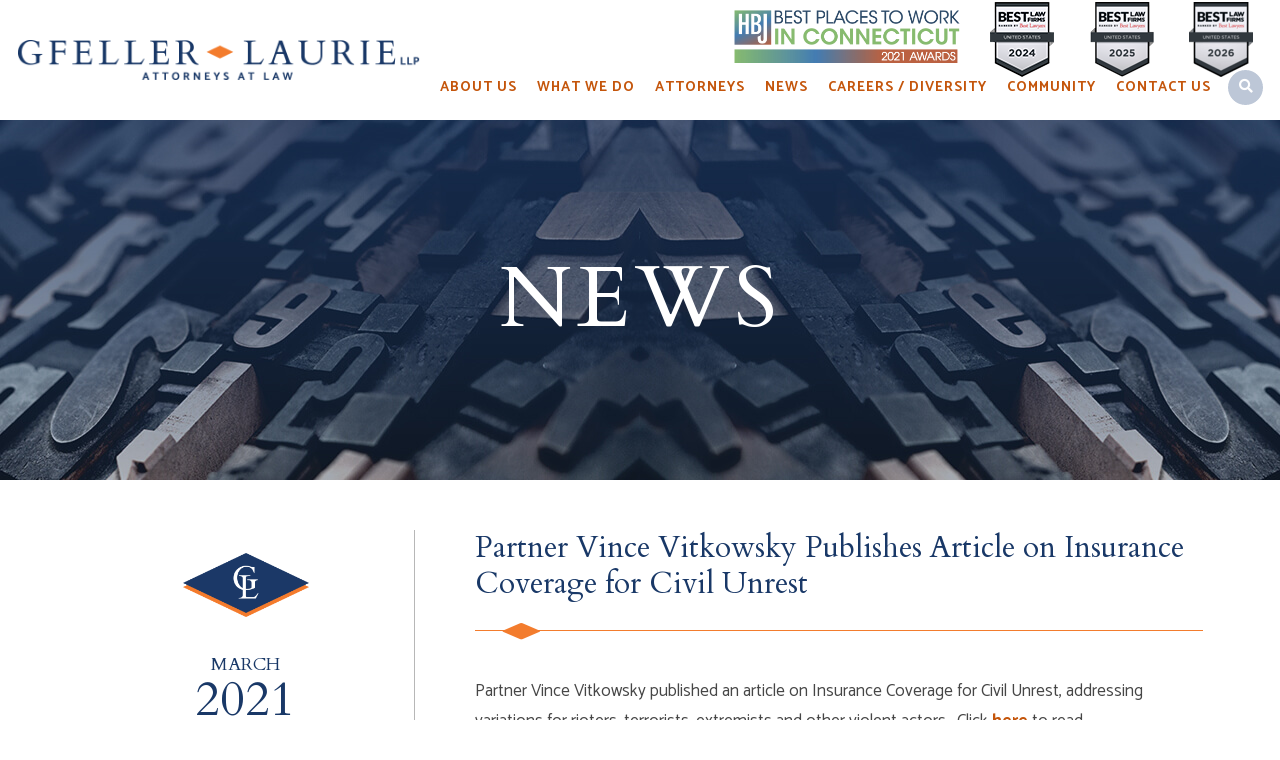

--- FILE ---
content_type: text/html; charset=UTF-8
request_url: https://www.gllawgroup.com/news/partner-vince-vitkowsky-publishes-article-on-insurance-coverage-for-civil-unrest/
body_size: 11787
content:
<!DOCTYPE html>
<html lang="en">

<head>
  <title>Partner Vince Vitkowsky Publishes Article on Insurance Coverage for Civil Unrest - Gfeller Laurie LLP</title>

    <link rel="apple-touch-icon" sizes="180x180" href="/apple-touch-icon.png">
  <link rel="icon" type="image/png" sizes="32x32" href="/favicon-32x32.png">
  <link rel="icon" type="image/png" sizes="16x16" href="/favicon-16x16.png">
  <link rel="manifest" href="/site.webmanifest">
  <link rel="mask-icon" href="/safari-pinned-tab.svg" color="#5bbad5">
  <meta name="msapplication-TileColor" content="#da532c">
  <meta name="theme-color" content="#ffffff">

    <meta http-equiv="X-UA-Compatible" content="IE=edge">
  <meta name="viewport" content="width=device-width,initial-scale=1.0" />
  <meta name="format-detection" content="telephone=no">
  <meta charset="UTF-8" />
  <meta name="Copyright" content="PaperStreet Web Design">
    <!-- Global site tag (gtag.js) - Google Analytics -->
  <script async src="https://www.googletagmanager.com/gtag/js?id=UA-23724809-1"></script>
  <script>
    window.dataLayer = window.dataLayer || [];
    function gtag() { dataLayer.push(arguments); }
    gtag('js', new Date());

    gtag('config', 'UA-23724809-1');
  </script>
    <meta name='robots' content='index, follow, max-image-preview:large, max-snippet:-1, max-video-preview:-1' />
	<style>img:is([sizes="auto" i], [sizes^="auto," i]) { contain-intrinsic-size: 3000px 1500px }</style>
	
	<!-- This site is optimized with the Yoast SEO plugin v26.8 - https://yoast.com/product/yoast-seo-wordpress/ -->
	<link rel="canonical" href="https://www.gllawgroup.com/news/partner-vince-vitkowsky-publishes-article-on-insurance-coverage-for-civil-unrest/" />
	<meta property="og:locale" content="en_US" />
	<meta property="og:type" content="article" />
	<meta property="og:title" content="Partner Vince Vitkowsky Publishes Article on Insurance Coverage for Civil Unrest - Gfeller Laurie LLP" />
	<meta property="og:description" content="Partner Vince Vitkowsky published an article on Insurance Coverage for Civil Unrest, addressing variations for rioters, terrorists, extremists and other violent actors.  Click here to read." />
	<meta property="og:url" content="https://www.gllawgroup.com/news/partner-vince-vitkowsky-publishes-article-on-insurance-coverage-for-civil-unrest/" />
	<meta property="og:site_name" content="Gfeller Laurie LLP" />
	<meta property="article:published_time" content="2021-03-30T17:04:19+00:00" />
	<meta name="author" content="Emily Dwelley" />
	<meta name="twitter:label1" content="Written by" />
	<meta name="twitter:data1" content="Emily Dwelley" />
	<meta name="twitter:label2" content="Est. reading time" />
	<meta name="twitter:data2" content="1 minute" />
	<script type="application/ld+json" class="yoast-schema-graph">{"@context":"https://schema.org","@graph":[{"@type":"Article","@id":"https://www.gllawgroup.com/news/partner-vince-vitkowsky-publishes-article-on-insurance-coverage-for-civil-unrest/#article","isPartOf":{"@id":"https://www.gllawgroup.com/news/partner-vince-vitkowsky-publishes-article-on-insurance-coverage-for-civil-unrest/"},"author":{"name":"Emily Dwelley","@id":"https://www.gllawgroup.com/#/schema/person/befda10ea57c0df5550320664ee97353"},"headline":"Partner Vince Vitkowsky Publishes Article on Insurance Coverage for Civil Unrest","datePublished":"2021-03-30T17:04:19+00:00","mainEntityOfPage":{"@id":"https://www.gllawgroup.com/news/partner-vince-vitkowsky-publishes-article-on-insurance-coverage-for-civil-unrest/"},"wordCount":37,"publisher":{"@id":"https://www.gllawgroup.com/#organization"},"articleSection":["News"],"inLanguage":"en-US"},{"@type":"WebPage","@id":"https://www.gllawgroup.com/news/partner-vince-vitkowsky-publishes-article-on-insurance-coverage-for-civil-unrest/","url":"https://www.gllawgroup.com/news/partner-vince-vitkowsky-publishes-article-on-insurance-coverage-for-civil-unrest/","name":"Partner Vince Vitkowsky Publishes Article on Insurance Coverage for Civil Unrest - Gfeller Laurie LLP","isPartOf":{"@id":"https://www.gllawgroup.com/#website"},"datePublished":"2021-03-30T17:04:19+00:00","breadcrumb":{"@id":"https://www.gllawgroup.com/news/partner-vince-vitkowsky-publishes-article-on-insurance-coverage-for-civil-unrest/#breadcrumb"},"inLanguage":"en-US","potentialAction":[{"@type":"ReadAction","target":["https://www.gllawgroup.com/news/partner-vince-vitkowsky-publishes-article-on-insurance-coverage-for-civil-unrest/"]}]},{"@type":"BreadcrumbList","@id":"https://www.gllawgroup.com/news/partner-vince-vitkowsky-publishes-article-on-insurance-coverage-for-civil-unrest/#breadcrumb","itemListElement":[{"@type":"ListItem","position":1,"name":"Home","item":"https://www.gllawgroup.com/"},{"@type":"ListItem","position":2,"name":"News","item":"https://www.gllawgroup.com/news/"},{"@type":"ListItem","position":3,"name":"Partner Vince Vitkowsky Publishes Article on Insurance Coverage for Civil Unrest"}]},{"@type":"WebSite","@id":"https://www.gllawgroup.com/#website","url":"https://www.gllawgroup.com/","name":"Gfeller Laurie LLP","description":"Connecticut Insurance Lawyers","publisher":{"@id":"https://www.gllawgroup.com/#organization"},"potentialAction":[{"@type":"SearchAction","target":{"@type":"EntryPoint","urlTemplate":"https://www.gllawgroup.com/?s={search_term_string}"},"query-input":{"@type":"PropertyValueSpecification","valueRequired":true,"valueName":"search_term_string"}}],"inLanguage":"en-US"},{"@type":"Organization","@id":"https://www.gllawgroup.com/#organization","name":"GFELLER LAURIE LLP","url":"https://www.gllawgroup.com/","logo":{"@type":"ImageObject","inLanguage":"en-US","@id":"https://www.gllawgroup.com/#/schema/logo/image/","url":"https://www.gllawgroup.com/wp-content/uploads/2019/09/logo.png","contentUrl":"https://www.gllawgroup.com/wp-content/uploads/2019/09/logo.png","width":434,"height":43,"caption":"GFELLER LAURIE LLP"},"image":{"@id":"https://www.gllawgroup.com/#/schema/logo/image/"}},{"@type":"Person","@id":"https://www.gllawgroup.com/#/schema/person/befda10ea57c0df5550320664ee97353","name":"Emily Dwelley","image":{"@type":"ImageObject","inLanguage":"en-US","@id":"https://www.gllawgroup.com/#/schema/person/image/","url":"https://secure.gravatar.com/avatar/56550a437a03056a2b9d5d422015a1ed69912699ef00db104244f9716dad9e6e?s=96&d=mm&r=g","contentUrl":"https://secure.gravatar.com/avatar/56550a437a03056a2b9d5d422015a1ed69912699ef00db104244f9716dad9e6e?s=96&d=mm&r=g","caption":"Emily Dwelley"},"url":"https://www.gllawgroup.com/news/author/emilydwelley/"}]}</script>
	<!-- / Yoast SEO plugin. -->


<link rel='stylesheet' id='wp-block-library-css' href='https://www.gllawgroup.com/wp-includes/css/dist/block-library/style.min.css?ver=6.8.3' type='text/css' media='all' />
<style id='classic-theme-styles-inline-css' type='text/css'>
/*! This file is auto-generated */
.wp-block-button__link{color:#fff;background-color:#32373c;border-radius:9999px;box-shadow:none;text-decoration:none;padding:calc(.667em + 2px) calc(1.333em + 2px);font-size:1.125em}.wp-block-file__button{background:#32373c;color:#fff;text-decoration:none}
</style>
<style id='global-styles-inline-css' type='text/css'>
:root{--wp--preset--aspect-ratio--square: 1;--wp--preset--aspect-ratio--4-3: 4/3;--wp--preset--aspect-ratio--3-4: 3/4;--wp--preset--aspect-ratio--3-2: 3/2;--wp--preset--aspect-ratio--2-3: 2/3;--wp--preset--aspect-ratio--16-9: 16/9;--wp--preset--aspect-ratio--9-16: 9/16;--wp--preset--color--black: #000000;--wp--preset--color--cyan-bluish-gray: #abb8c3;--wp--preset--color--white: #ffffff;--wp--preset--color--pale-pink: #f78da7;--wp--preset--color--vivid-red: #cf2e2e;--wp--preset--color--luminous-vivid-orange: #ff6900;--wp--preset--color--luminous-vivid-amber: #fcb900;--wp--preset--color--light-green-cyan: #7bdcb5;--wp--preset--color--vivid-green-cyan: #00d084;--wp--preset--color--pale-cyan-blue: #8ed1fc;--wp--preset--color--vivid-cyan-blue: #0693e3;--wp--preset--color--vivid-purple: #9b51e0;--wp--preset--gradient--vivid-cyan-blue-to-vivid-purple: linear-gradient(135deg,rgba(6,147,227,1) 0%,rgb(155,81,224) 100%);--wp--preset--gradient--light-green-cyan-to-vivid-green-cyan: linear-gradient(135deg,rgb(122,220,180) 0%,rgb(0,208,130) 100%);--wp--preset--gradient--luminous-vivid-amber-to-luminous-vivid-orange: linear-gradient(135deg,rgba(252,185,0,1) 0%,rgba(255,105,0,1) 100%);--wp--preset--gradient--luminous-vivid-orange-to-vivid-red: linear-gradient(135deg,rgba(255,105,0,1) 0%,rgb(207,46,46) 100%);--wp--preset--gradient--very-light-gray-to-cyan-bluish-gray: linear-gradient(135deg,rgb(238,238,238) 0%,rgb(169,184,195) 100%);--wp--preset--gradient--cool-to-warm-spectrum: linear-gradient(135deg,rgb(74,234,220) 0%,rgb(151,120,209) 20%,rgb(207,42,186) 40%,rgb(238,44,130) 60%,rgb(251,105,98) 80%,rgb(254,248,76) 100%);--wp--preset--gradient--blush-light-purple: linear-gradient(135deg,rgb(255,206,236) 0%,rgb(152,150,240) 100%);--wp--preset--gradient--blush-bordeaux: linear-gradient(135deg,rgb(254,205,165) 0%,rgb(254,45,45) 50%,rgb(107,0,62) 100%);--wp--preset--gradient--luminous-dusk: linear-gradient(135deg,rgb(255,203,112) 0%,rgb(199,81,192) 50%,rgb(65,88,208) 100%);--wp--preset--gradient--pale-ocean: linear-gradient(135deg,rgb(255,245,203) 0%,rgb(182,227,212) 50%,rgb(51,167,181) 100%);--wp--preset--gradient--electric-grass: linear-gradient(135deg,rgb(202,248,128) 0%,rgb(113,206,126) 100%);--wp--preset--gradient--midnight: linear-gradient(135deg,rgb(2,3,129) 0%,rgb(40,116,252) 100%);--wp--preset--font-size--small: 13px;--wp--preset--font-size--medium: 20px;--wp--preset--font-size--large: 36px;--wp--preset--font-size--x-large: 42px;--wp--preset--spacing--20: 0.44rem;--wp--preset--spacing--30: 0.67rem;--wp--preset--spacing--40: 1rem;--wp--preset--spacing--50: 1.5rem;--wp--preset--spacing--60: 2.25rem;--wp--preset--spacing--70: 3.38rem;--wp--preset--spacing--80: 5.06rem;--wp--preset--shadow--natural: 6px 6px 9px rgba(0, 0, 0, 0.2);--wp--preset--shadow--deep: 12px 12px 50px rgba(0, 0, 0, 0.4);--wp--preset--shadow--sharp: 6px 6px 0px rgba(0, 0, 0, 0.2);--wp--preset--shadow--outlined: 6px 6px 0px -3px rgba(255, 255, 255, 1), 6px 6px rgba(0, 0, 0, 1);--wp--preset--shadow--crisp: 6px 6px 0px rgba(0, 0, 0, 1);}:where(.is-layout-flex){gap: 0.5em;}:where(.is-layout-grid){gap: 0.5em;}body .is-layout-flex{display: flex;}.is-layout-flex{flex-wrap: wrap;align-items: center;}.is-layout-flex > :is(*, div){margin: 0;}body .is-layout-grid{display: grid;}.is-layout-grid > :is(*, div){margin: 0;}:where(.wp-block-columns.is-layout-flex){gap: 2em;}:where(.wp-block-columns.is-layout-grid){gap: 2em;}:where(.wp-block-post-template.is-layout-flex){gap: 1.25em;}:where(.wp-block-post-template.is-layout-grid){gap: 1.25em;}.has-black-color{color: var(--wp--preset--color--black) !important;}.has-cyan-bluish-gray-color{color: var(--wp--preset--color--cyan-bluish-gray) !important;}.has-white-color{color: var(--wp--preset--color--white) !important;}.has-pale-pink-color{color: var(--wp--preset--color--pale-pink) !important;}.has-vivid-red-color{color: var(--wp--preset--color--vivid-red) !important;}.has-luminous-vivid-orange-color{color: var(--wp--preset--color--luminous-vivid-orange) !important;}.has-luminous-vivid-amber-color{color: var(--wp--preset--color--luminous-vivid-amber) !important;}.has-light-green-cyan-color{color: var(--wp--preset--color--light-green-cyan) !important;}.has-vivid-green-cyan-color{color: var(--wp--preset--color--vivid-green-cyan) !important;}.has-pale-cyan-blue-color{color: var(--wp--preset--color--pale-cyan-blue) !important;}.has-vivid-cyan-blue-color{color: var(--wp--preset--color--vivid-cyan-blue) !important;}.has-vivid-purple-color{color: var(--wp--preset--color--vivid-purple) !important;}.has-black-background-color{background-color: var(--wp--preset--color--black) !important;}.has-cyan-bluish-gray-background-color{background-color: var(--wp--preset--color--cyan-bluish-gray) !important;}.has-white-background-color{background-color: var(--wp--preset--color--white) !important;}.has-pale-pink-background-color{background-color: var(--wp--preset--color--pale-pink) !important;}.has-vivid-red-background-color{background-color: var(--wp--preset--color--vivid-red) !important;}.has-luminous-vivid-orange-background-color{background-color: var(--wp--preset--color--luminous-vivid-orange) !important;}.has-luminous-vivid-amber-background-color{background-color: var(--wp--preset--color--luminous-vivid-amber) !important;}.has-light-green-cyan-background-color{background-color: var(--wp--preset--color--light-green-cyan) !important;}.has-vivid-green-cyan-background-color{background-color: var(--wp--preset--color--vivid-green-cyan) !important;}.has-pale-cyan-blue-background-color{background-color: var(--wp--preset--color--pale-cyan-blue) !important;}.has-vivid-cyan-blue-background-color{background-color: var(--wp--preset--color--vivid-cyan-blue) !important;}.has-vivid-purple-background-color{background-color: var(--wp--preset--color--vivid-purple) !important;}.has-black-border-color{border-color: var(--wp--preset--color--black) !important;}.has-cyan-bluish-gray-border-color{border-color: var(--wp--preset--color--cyan-bluish-gray) !important;}.has-white-border-color{border-color: var(--wp--preset--color--white) !important;}.has-pale-pink-border-color{border-color: var(--wp--preset--color--pale-pink) !important;}.has-vivid-red-border-color{border-color: var(--wp--preset--color--vivid-red) !important;}.has-luminous-vivid-orange-border-color{border-color: var(--wp--preset--color--luminous-vivid-orange) !important;}.has-luminous-vivid-amber-border-color{border-color: var(--wp--preset--color--luminous-vivid-amber) !important;}.has-light-green-cyan-border-color{border-color: var(--wp--preset--color--light-green-cyan) !important;}.has-vivid-green-cyan-border-color{border-color: var(--wp--preset--color--vivid-green-cyan) !important;}.has-pale-cyan-blue-border-color{border-color: var(--wp--preset--color--pale-cyan-blue) !important;}.has-vivid-cyan-blue-border-color{border-color: var(--wp--preset--color--vivid-cyan-blue) !important;}.has-vivid-purple-border-color{border-color: var(--wp--preset--color--vivid-purple) !important;}.has-vivid-cyan-blue-to-vivid-purple-gradient-background{background: var(--wp--preset--gradient--vivid-cyan-blue-to-vivid-purple) !important;}.has-light-green-cyan-to-vivid-green-cyan-gradient-background{background: var(--wp--preset--gradient--light-green-cyan-to-vivid-green-cyan) !important;}.has-luminous-vivid-amber-to-luminous-vivid-orange-gradient-background{background: var(--wp--preset--gradient--luminous-vivid-amber-to-luminous-vivid-orange) !important;}.has-luminous-vivid-orange-to-vivid-red-gradient-background{background: var(--wp--preset--gradient--luminous-vivid-orange-to-vivid-red) !important;}.has-very-light-gray-to-cyan-bluish-gray-gradient-background{background: var(--wp--preset--gradient--very-light-gray-to-cyan-bluish-gray) !important;}.has-cool-to-warm-spectrum-gradient-background{background: var(--wp--preset--gradient--cool-to-warm-spectrum) !important;}.has-blush-light-purple-gradient-background{background: var(--wp--preset--gradient--blush-light-purple) !important;}.has-blush-bordeaux-gradient-background{background: var(--wp--preset--gradient--blush-bordeaux) !important;}.has-luminous-dusk-gradient-background{background: var(--wp--preset--gradient--luminous-dusk) !important;}.has-pale-ocean-gradient-background{background: var(--wp--preset--gradient--pale-ocean) !important;}.has-electric-grass-gradient-background{background: var(--wp--preset--gradient--electric-grass) !important;}.has-midnight-gradient-background{background: var(--wp--preset--gradient--midnight) !important;}.has-small-font-size{font-size: var(--wp--preset--font-size--small) !important;}.has-medium-font-size{font-size: var(--wp--preset--font-size--medium) !important;}.has-large-font-size{font-size: var(--wp--preset--font-size--large) !important;}.has-x-large-font-size{font-size: var(--wp--preset--font-size--x-large) !important;}
:where(.wp-block-post-template.is-layout-flex){gap: 1.25em;}:where(.wp-block-post-template.is-layout-grid){gap: 1.25em;}
:where(.wp-block-columns.is-layout-flex){gap: 2em;}:where(.wp-block-columns.is-layout-grid){gap: 2em;}
:root :where(.wp-block-pullquote){font-size: 1.5em;line-height: 1.6;}
</style>
<link rel='stylesheet' id='foundation_styles-css' href='https://www.gllawgroup.com/wp-content/themes/paperstreet/css/foundation.css?ver=6.8.3' type='text/css' media='all' />
<link rel='stylesheet' id='fa-base-css' href='https://www.gllawgroup.com/wp-content/themes/paperstreet/css/fontawesome.css?ver=5.1.0' type='text/css' media='all' />
<link rel='stylesheet' id='fa-regular-css' href='https://www.gllawgroup.com/wp-content/themes/paperstreet/css/regular.css?ver=5.1.0' type='text/css' media='all' />
<link rel='stylesheet' id='fa-solid-css' href='https://www.gllawgroup.com/wp-content/themes/paperstreet/css/solid.css?ver=5.1.0' type='text/css' media='all' />
<link rel='stylesheet' id='fa-light-css' href='https://www.gllawgroup.com/wp-content/themes/paperstreet/css/light.css?ver=5.1.0' type='text/css' media='all' />
<link rel='stylesheet' id='fa-brands-css' href='https://www.gllawgroup.com/wp-content/themes/paperstreet/css/brands.css?ver=5.1.0' type='text/css' media='all' />
<link rel='stylesheet' id='slick_styles-css' href='https://www.gllawgroup.com/wp-content/themes/paperstreet/css/slick.css?ver=6.8.3' type='text/css' media='all' />
<link rel='stylesheet' id='magnific_styles-css' href='https://www.gllawgroup.com/wp-content/themes/paperstreet/css/magnific.css?ver=6.8.3' type='text/css' media='all' />
<link rel='stylesheet' id='mmenu_styles-css' href='https://www.gllawgroup.com/wp-content/themes/paperstreet/css/mmenu.css?ver=6.8.3' type='text/css' media='all' />
<link rel='stylesheet' id='animate_styles-css' href='https://www.gllawgroup.com/wp-content/themes/paperstreet/css/animate.css?ver=6.8.3' type='text/css' media='all' />
<link rel='stylesheet' id='custom_styles-css' href='https://www.gllawgroup.com/wp-content/themes/paperstreet/style.css?ver=6.8.3' type='text/css' media='all' />
<script type="text/javascript" src="https://www.gllawgroup.com/wp-includes/js/jquery/jquery.min.js?ver=3.7.1" id="jquery-core-js"></script>
<script type="text/javascript" src="https://www.gllawgroup.com/wp-includes/js/jquery/jquery-migrate.min.js?ver=3.4.1" id="jquery-migrate-js"></script>
</head>

<body class="wp-singular post-template-default single single-post postid-3225 single-format-standard wp-theme-paperstreet" style="display: none;">
  <div class="hide-site"
    style="background-color: #ffffff; position: fixed; height: 100vh; top: 0; left: 0; right: 0; bottom: 0; z-index: 9999999;">
  </div>
  <nav id="mobile-menu" class="menu-main-navigation-container"><ul id="menu-main-navigation" class="menu"><li id="menu-item-664" class="menu-item menu-item-type-post_type menu-item-object-page menu-item-664"><a href="https://www.gllawgroup.com/about-us/">About Us</a></li>
<li id="menu-item-663" class="menu-item menu-item-type-post_type menu-item-object-page menu-item-has-children menu-item-663"><a href="https://www.gllawgroup.com/practices/">What We Do</a>
<ul class="sub-menu">
	<li id="menu-item-2337" class="menu-item menu-item-type-post_type menu-item-object-practices menu-item-2337"><a href="https://www.gllawgroup.com/practices/insurance/">Insurance</a></li>
	<li id="menu-item-2338" class="menu-item menu-item-type-post_type menu-item-object-practices menu-item-2338"><a href="https://www.gllawgroup.com/practices/sports-and-recreation/">Sports and Recreation</a></li>
	<li id="menu-item-2336" class="menu-item menu-item-type-post_type menu-item-object-practices menu-item-2336"><a href="https://www.gllawgroup.com/practices/financial-services/">Financial Services</a></li>
	<li id="menu-item-2335" class="menu-item menu-item-type-post_type menu-item-object-practices menu-item-2335"><a href="https://www.gllawgroup.com/practices/construction/">Construction</a></li>
	<li id="menu-item-2334" class="menu-item menu-item-type-post_type menu-item-object-practices menu-item-2334"><a href="https://www.gllawgroup.com/practices/commercial-litigation/">Commercial Litigation</a></li>
	<li id="menu-item-3737" class="menu-item menu-item-type-post_type menu-item-object-practices menu-item-3737"><a href="https://www.gllawgroup.com/practices/healthcare-and-professional-liability/">Healthcare and Professional Liability</a></li>
	<li id="menu-item-4148" class="menu-item menu-item-type-post_type menu-item-object-practices menu-item-4148"><a href="https://www.gllawgroup.com/practices/transportation/">Transportation</a></li>
</ul>
</li>
<li id="menu-item-662" class="menu-item menu-item-type-post_type menu-item-object-page menu-item-662"><a href="https://www.gllawgroup.com/attorneys/">Attorneys</a></li>
<li id="menu-item-661" class="menu-item menu-item-type-post_type menu-item-object-page current_page_parent menu-item-661"><a href="https://www.gllawgroup.com/news/">News</a></li>
<li id="menu-item-660" class="menu-item menu-item-type-post_type menu-item-object-page menu-item-660"><a href="https://www.gllawgroup.com/careers/">Careers / Diversity</a></li>
<li id="menu-item-659" class="menu-item menu-item-type-post_type menu-item-object-page menu-item-659"><a href="https://www.gllawgroup.com/community/">Community</a></li>
<li id="menu-item-667" class="menu-item menu-item-type-post_type menu-item-object-page menu-item-667"><a href="https://www.gllawgroup.com/contact-us/">Contact Us</a></li>
</ul></nav>
    <a id="skiptocontent" class="scroll-to interact" href="#main">Skip to Content <i class="fas fa-caret-down"
      aria-hidden="true"></i></a>

    <div id="container">
    <div id="top-search" class="top-search">
      <div class="row">
        <div class="large-12 columns">
          <form action="/" onsubmit="return validateStandard(this);" class="search" method="get">
            <label for="top-search-form-input"><span class="visually-hidden">Search Website</span></label>
            <input id="top-search-form-input" name="s" type="text" placeholder="Search Website" />
            <button type="submit"><span class="visually-hidden">Submit Search</span><i
                class="fas fa-search"></i></button>
          </form>
        </div>
      </div>
    </div>
        <header class="header">
      <div class="row">
        <div class="large-12 columns">
          <div class="header-inner">
            <div class="header-left">
              <button class="interact top-search-open-button"><span class="visually-hidden">Open Search Bar</span><i
                  class="fas fa-search top-search-open-icon" aria-hidden="true"></i></button>
            </div>
            <div class="logo">
              <a href="/">
                <!-- <svg xmlns="http://www.w3.org/2000/svg" xmlns:xlink="http://www.w3.org/1999/xlink" width="434" height="43" viewBox="0 0 434 43">
                  <image id="Logo" data-name="GL Law Group Logo" width="434" height="43" xlink:href="[data-uri]"/>
                </svg> -->
                                <img class="header-logo" src="/wp-content/uploads/2019/09/logo.png" alt="GL Law Group" />
              </a>
            </div>
            <div class="header-right">
              <img class="event-logo" src="https://www.gllawgroup.com/wp-content/themes/paperstreet/images/event-logo.png" alt="">
              <img class="event-logo" src="/wp-content/uploads/2023/11/bl75.png" style="top: 2px;left: 71%;" alt="">
              <img class="event-logo" src="/wp-content/uploads/2024/11/blf25-3.png" style="top: 2px;left: 83%;" alt="">
              <img class="event-logo" src="/wp-content/uploads/2025/11/2026-Best-Law-Firms-Badge-scaled-3.png" style="top: 2px;left: 95%;" alt="">
              <nav class="menu-main-navigation-container"><ul id="menu-main-navigation-1" class="menu main-navigation"><li class="menu-item menu-item-type-post_type menu-item-object-page menu-item-664"><a href="https://www.gllawgroup.com/about-us/">About Us</a></li>
<li class="menu-item menu-item-type-post_type menu-item-object-page menu-item-has-children menu-item-663"><a href="https://www.gllawgroup.com/practices/">What We Do</a>
<ul class="sub-menu">
	<li class="menu-item menu-item-type-post_type menu-item-object-practices menu-item-2337"><a href="https://www.gllawgroup.com/practices/insurance/">Insurance</a></li>
	<li class="menu-item menu-item-type-post_type menu-item-object-practices menu-item-2338"><a href="https://www.gllawgroup.com/practices/sports-and-recreation/">Sports and Recreation</a></li>
	<li class="menu-item menu-item-type-post_type menu-item-object-practices menu-item-2336"><a href="https://www.gllawgroup.com/practices/financial-services/">Financial Services</a></li>
	<li class="menu-item menu-item-type-post_type menu-item-object-practices menu-item-2335"><a href="https://www.gllawgroup.com/practices/construction/">Construction</a></li>
	<li class="menu-item menu-item-type-post_type menu-item-object-practices menu-item-2334"><a href="https://www.gllawgroup.com/practices/commercial-litigation/">Commercial Litigation</a></li>
	<li class="menu-item menu-item-type-post_type menu-item-object-practices menu-item-3737"><a href="https://www.gllawgroup.com/practices/healthcare-and-professional-liability/">Healthcare and Professional Liability</a></li>
	<li class="menu-item menu-item-type-post_type menu-item-object-practices menu-item-4148"><a href="https://www.gllawgroup.com/practices/transportation/">Transportation</a></li>
</ul>
</li>
<li class="menu-item menu-item-type-post_type menu-item-object-page menu-item-662"><a href="https://www.gllawgroup.com/attorneys/">Attorneys</a></li>
<li class="menu-item menu-item-type-post_type menu-item-object-page current_page_parent menu-item-661"><a href="https://www.gllawgroup.com/news/">News</a></li>
<li class="menu-item menu-item-type-post_type menu-item-object-page menu-item-660"><a href="https://www.gllawgroup.com/careers/">Careers / Diversity</a></li>
<li class="menu-item menu-item-type-post_type menu-item-object-page menu-item-659"><a href="https://www.gllawgroup.com/community/">Community</a></li>
<li class="menu-item menu-item-type-post_type menu-item-object-page menu-item-667"><a href="https://www.gllawgroup.com/contact-us/">Contact Us</a></li>
</ul></nav>              <button class="top-search-open-button"><span class="visually-hidden">Open Search Bar</span><i
                  class="fas fa-search top-search-open-icon" aria-hidden="true"></i></button>
                            <button id="open-mobile-menu" class="interact" aria-label="Toggle menu."><i class="fas fa-bars"
                  aria-hidden="true"></i></button>
            </div>
            <nav id="mega-menu" class="mega-menu show-for-medium">
              <p class="title">Practices</p>
              <nav class="menu mega-menu-navigation"><ul>
<li class="page_item page-item-602"><a href="https://www.gllawgroup.com/">Home</a></li>
<li class="page_item page-item-603"><a href="https://www.gllawgroup.com/about-us/">About Us</a></li>
<li class="page_item page-item-625"><a href="https://www.gllawgroup.com/attorneys/">Attorneys</a></li>
<li class="page_item page-item-604"><a href="https://www.gllawgroup.com/practices/">What We Do</a></li>
<li class="page_item page-item-626 current_page_parent"><a href="https://www.gllawgroup.com/news/">News</a></li>
<li class="page_item page-item-627"><a href="https://www.gllawgroup.com/careers/">Careers / Diversity</a></li>
<li class="page_item page-item-628"><a href="https://www.gllawgroup.com/community/">Community</a></li>
<li class="page_item page-item-666"><a href="https://www.gllawgroup.com/contact-us/">Contact Us</a></li>
<li class="page_item page-item-2132"><a href="https://www.gllawgroup.com/sitemap/">Sitemap</a></li>
<li class="page_item page-item-2133"><a href="https://www.gllawgroup.com/legal-disclaimer/">Legal Disclaimer</a></li>
</ul></nav>
            </nav>
          </div>
        </div>
      </div>
    </header>
          <div class="banner" style="background-image: url(https://www.gllawgroup.com/wp-content/uploads/2019/06/news-banner.jpg);">
        <div class="banner-container">
          <div class="row">
            <div class="banner-inner columns">
                                <div class="text-holder">
                    <p class="banner-title">
                      News                    </p>
                  </div>
                              </div>
          </div>
        </div>
      </div>
      <main id="main" class="blog-main">
	<div class="row">
		<div class="content columns">
			<article class="post">
	<div class="post-left">
					<span class="icon-area"></span>
							<div class="post-head-info">
					<p class="month">March</p>
					<p class="year">2021</p>

				</div>
					</div>
	<div class="post-right">
		<div class="post-head">
							<h1>Partner Vince Vitkowsky Publishes Article on Insurance Coverage for Civil Unrest</h1>
						</div>
		<div class="post-body">
							<p class="category"><a href="https://www.gllawgroup.com/news/category/news/">News</a></p>
            					<div class="post-line"></div>
				<p>Partner Vince Vitkowsky published an article on Insurance Coverage for Civil Unrest, addressing variations for rioters, terrorists, extremists and other violent actors.  Click <a href="https://www.claimsjournal.com/news/national/2021/03/30/302814.htm">here</a> to read.</p>
		</div>
		<div class="post-line"></div>
		<div class="post-bottom">
						<a href="https://www.addtoany.com/share?linkurl=https://www.gllawgroup.com/news/partner-vince-vitkowsky-publishes-article-on-insurance-coverage-for-civil-unrest/&amp;linkname=Partner Vince Vitkowsky Publishes Article on Insurance Coverage for Civil Unrest" target="_blank" class="button post-bottom-share">Share This <i class="fas fa-share-alt" aria-hidden="true"></i></a>
		</div>
	</div>
</article>		</div>
	</div>
</main>
	<footer class="footer">
		<div class="row">
						<div class="small-12 columns">
				<div class="footer-copyright">
					<p>&copy; 2026 <a href="/">Gfeller Laurie LLP</a> <span class="divider">|</span> <a href="https://www.gllawgroup.com/sitemap/">Sitemap</a> <span class="divider">|</span> <a href="https://www.gllawgroup.com/legal-disclaimer/">Legal Disclaimer</a> <span class="divider"> | </span><a href="https://www.paperstreet.com/">PaperStreet Web Design</a>  <span class="divider mobile-divider">|</span> <a href="https://www.linkedin.com/company/gfeller-laurie-llp/" class="linkedin" target="_blank"><i class="fab fa-linkedin-in"></i><span class="visually-hidden">LinkedIn</span></a></p>
				</div>
			</div>
		</div>
	</footer>
</div>

<script>
	WebFontConfig = {
		google: { families: ["Catamaran:300,400,500,600,700,800", "Cardo:400,400i,700"] }
	};

	(function(d) {
		var wf = d.createElement("script"), s = d.scripts[0];
		wf.src = "https://ajax.googleapis.com/ajax/libs/webfont/1.6.26/webfont.js";
		wf.async = true;
		s.parentNode.insertBefore(wf, s);
	})(document);
</script>

	<script type="text/javascript" src="//static.addtoany.com/menu/page.js"></script>
	<script type="speculationrules">
{"prefetch":[{"source":"document","where":{"and":[{"href_matches":"\/*"},{"not":{"href_matches":["\/wp-*.php","\/wp-admin\/*","\/wp-content\/uploads\/*","\/wp-content\/*","\/wp-content\/plugins\/*","\/wp-content\/themes\/paperstreet\/*","\/*\\?(.+)"]}},{"not":{"selector_matches":"a[rel~=\"nofollow\"]"}},{"not":{"selector_matches":".no-prefetch, .no-prefetch a"}}]},"eagerness":"conservative"}]}
</script>
<script type="text/javascript" src="https://www.gllawgroup.com/wp-content/themes/paperstreet/js/foundation.js?ver=1.0" id="foundation_script-js"></script>
<script type="text/javascript" src="https://www.gllawgroup.com/wp-content/themes/paperstreet/js/modernizr.js?ver=1.0" id="modernizr_script-js"></script>
<script type="text/javascript" src="https://www.gllawgroup.com/wp-content/themes/paperstreet/js/slick.js?ver=1.0" id="slick_script-js"></script>
<script type="text/javascript" src="https://www.gllawgroup.com/wp-content/themes/paperstreet/js/magnific.js?ver=1.0" id="magnific_script-js"></script>
<script type="text/javascript" src="https://www.gllawgroup.com/wp-content/themes/paperstreet/js/mmenu.js?ver=1.0" id="mmenu_script-js"></script>
<script type="text/javascript" src="https://www.gllawgroup.com/wp-content/themes/paperstreet/js/validate.js?ver=1.0" id="validate_script-js"></script>
<script type="text/javascript" src="https://www.gllawgroup.com/wp-content/themes/paperstreet/js/heapbox.js?ver=1.0" id="heapbox_script-js"></script>
<script type="text/javascript" src="https://www.gllawgroup.com/wp-content/themes/paperstreet/js/custom.js?ver=1.0" id="custom_script-js"></script>


<style>
  /* Simple merger popup */
#ps-merger-popup {
  position: fixed;
  inset: 0;
  z-index: 999999;
  display: none;
  align-items: center;
  justify-content: center;
  padding: 24px;
  background: rgba(0,0,0,.55);
	color:#193867;
}

#ps-merger-popup.is-open {
  display: flex;
}

#ps-merger-popup .psmp-modal {
  width: min(660px, 100%);
  background: #fff;
  border-radius: 0;
  overflow: hidden;
  box-shadow: 0 20px 60px rgba(0,0,0,.25);
  position: relative;
  padding: 40px 36px 42px;
  text-align: center;
}

#ps-merger-popup .psmp-close {
  position: absolute;
  top: 12px;
  right: 12px;
  
  border: 0;
  cursor: pointer;
  background: #e6e6e6;
  font-size: 18px;
  line-height: 32px;
  text-align: center;
}

#ps-merger-popup .psmp-image {
  display: block;
  max-width: 300px;
  width: 100%;
  height: auto;
  margin: 0 auto 28px;
}

#ps-merger-popup .psmp-body {
  font-size: 18px;
  line-height: 1.6;
  color: #333;
}

#ps-merger-popup .psmp-body p {
  margin: 0 0 16px;color:#193867;
}

#ps-merger-popup .psmp-body strong {
  font-size: 20px;
  display: block;
  margin-bottom: 12px;
	color:#193867;
}

#ps-merger-popup .psmp-body a {
  color: #c35a1a;
  font-weight: 600;
  text-decoration: underline;
}

</style>

<div id="ps-merger-popup" aria-hidden="true">
  <div class="psmp-modal" role="dialog" aria-modal="true" aria-labelledby="psmp-title">
    <button type="button" class="psmp-close" aria-label="Close popup">×</button>

    <img
      class="psmp-image"
      src="/wp-content/uploads/2025/12/gllawgroup-merger.jpg"
      width="378"
      height="172"
      alt="Cleary Shahi &amp; Aicher PC and Gfeller Laurie LLP merger"
      loading="eager"
    />

    <div class="psmp-body">
      <p id="psmp-title"><strong>Effective January 1, 2026, the attorneys and staff of <br> Cleary Shahi & Aicher, P.C. have joined Gfeller Laurie LLP</strong></p>
      <p>
        To learn more, please 
        <a href="https://www.gllawgroup.com/wp-content/uploads/2025/12/VBA-Ad-Copy-12.31.pdf" target="_blank">click here</a>.
      </p>
    </div>
  </div>
</div>

<script>
(function () {
  var popup = document.getElementById('ps-merger-popup');
  if (!popup) return;

  var frequency = 'weekly'; // change to 'weekly' later
  var storageKey = 'ps_merger_popup_last_seen';
  var oneWeekMs = 7 * 24 * 60 * 60 * 1000;

  function shouldShow() {
    if (frequency === 'always') return true;
    var last = parseInt(localStorage.getItem(storageKey) || '0', 10);
    if (!last) return true;
    return (Date.now() - last) > oneWeekMs;
  }

  function markSeen() {
    try { localStorage.setItem(storageKey, String(Date.now())); } catch (e) {}
  }

  function openPopup() {
    popup.classList.add('is-open');
    popup.setAttribute('aria-hidden', 'false');
    document.body.style.overflow = 'hidden';
  }

  function closePopup() {
    popup.classList.remove('is-open');
    popup.setAttribute('aria-hidden', 'true');
    document.body.style.overflow = '';
  }

  popup.addEventListener('click', function (e) {
    if (e.target === popup) closePopup();
  });

  var closeBtn = popup.querySelector('.psmp-close');
  if (closeBtn) closeBtn.addEventListener('click', closePopup);

  document.addEventListener('keydown', function (e) {
    if (e.key === 'Escape' && popup.classList.contains('is-open')) {
      closePopup();
    }
  });

  document.addEventListener('DOMContentLoaded', function () {
    if (!shouldShow()) return;

    setTimeout(function () {
      openPopup();
      markSeen();
    }, 2000);
  });
})();

</script>


<script>(function(){function c(){var b=a.contentDocument||a.contentWindow.document;if(b){var d=b.createElement('script');d.innerHTML="window.__CF$cv$params={r:'9c246f3d1c6324d3',t:'MTc2OTE0MTM1NS4wMDAwMDA='};var a=document.createElement('script');a.nonce='';a.src='/cdn-cgi/challenge-platform/scripts/jsd/main.js';document.getElementsByTagName('head')[0].appendChild(a);";b.getElementsByTagName('head')[0].appendChild(d)}}if(document.body){var a=document.createElement('iframe');a.height=1;a.width=1;a.style.position='absolute';a.style.top=0;a.style.left=0;a.style.border='none';a.style.visibility='hidden';document.body.appendChild(a);if('loading'!==document.readyState)c();else if(window.addEventListener)document.addEventListener('DOMContentLoaded',c);else{var e=document.onreadystatechange||function(){};document.onreadystatechange=function(b){e(b);'loading'!==document.readyState&&(document.onreadystatechange=e,c())}}}})();</script></body>
</html>

--- FILE ---
content_type: text/css
request_url: https://www.gllawgroup.com/wp-content/themes/paperstreet/style.css?ver=6.8.3
body_size: 15593
content:
/******************************************/
/* Theme Name: PaperStreet                */
/* Theme URI: http://www.gllawgroup.com   */
/* Author: PaperStreet                    */
/* Author URI: http://www.paperstreet.com */
/* Description: For GL Law Group          */
/* Version: 2.07.25.18                    */
/******************************************/
/* Table of Contents                      */
/******************************************/
/* - General
/* - Header
/* - Menus
/* - Banner
/* - Content
/* - Features
/* - Footer
/* - Font Awesome
/* - Link Transitions
/* - Responsive
/******************************************/

/*
    Colorbox Core Style:
    The following CSS is consistent between example themes and should not be altered.
*/
#colorbox, #cboxOverlay, #cboxWrapper{position:absolute; top:0; left:0; z-index:9999; overflow:hidden; -webkit-transform: translate3d(0,0,0);}
#cboxWrapper {max-width:none;}
#cboxOverlay{position:fixed; width:100%; height:100%;}
#cboxMiddleLeft, #cboxBottomLeft{clear:left;}
#cboxContent{position:relative;}
#cboxLoadedContent{overflow:auto; -webkit-overflow-scrolling: touch;}
#cboxTitle{margin:0;}
#cboxLoadingOverlay, #cboxLoadingGraphic{position:absolute; top:0; left:0; width:100%; height:100%;}
#cboxPrevious, #cboxNext, #cboxClose, #cboxSlideshow{cursor:pointer;}
.cboxPhoto{float:left; margin:auto; border:0; display:block; max-width:none; -ms-interpolation-mode:bicubic;}
.cboxIframe{width:100%; height:100%; display:block; border:0; padding:0; margin:0;}
#colorbox, #cboxContent, #cboxLoadedContent{box-sizing:content-box; -moz-box-sizing:content-box; -webkit-box-sizing:content-box;}

/*
    User Style:
    Change the following styles to modify the appearance of Colorbox.  They are
    ordered & tabbed in a way that represents the nesting of the generated HTML.
*/
#cboxOverlay{background:url(/wp-content/themes/paperstreet/images/overlay.png) repeat 0 0; opacity: 0.9; filter: alpha(opacity = 90);}
#colorbox{outline:0;}
    #cboxTopLeft{width:21px; height:21px; background:url(/wp-content/themes/paperstreet/images/controls.png) no-repeat -101px 0;}
    #cboxTopRight{width:21px; height:21px; background:url(/wp-content/themes/paperstreet/images/controls.png) no-repeat -130px 0;}
    #cboxBottomLeft{width:21px; height:21px; background:url(/wp-content/themes/paperstreet/images/controls.png) no-repeat -101px -29px;}
    #cboxBottomRight{width:21px; height:21px; background:url(/wp-content/themes/paperstreet/images/controls.png) no-repeat -130px -29px;}
    #cboxMiddleLeft{width:21px; background:url(/wp-content/themes/paperstreet/images/controls.png) left top repeat-y;}
    #cboxMiddleRight{width:21px; background:url(/wp-content/themes/paperstreet/images/controls.png) right top repeat-y;}
    #cboxTopCenter{height:21px; background:url(/wp-content/themes/paperstreet/images/border.png) 0 0 repeat-x;}
    #cboxBottomCenter{height:21px; background:url(/wp-content/themes/paperstreet/images/border.png) 0 -29px repeat-x;}
    #cboxContent{background:#fff; overflow:hidden;}
        .cboxIframe{background:#fff;}
        #cboxError{padding:50px; border:1px solid #ccc;}
        #cboxLoadedContent{margin-bottom:28px;}
        #cboxTitle{position:absolute; bottom:4px; left:0; text-align:center; width:100%; color:#949494;}
        #cboxCurrent{position:absolute; bottom:4px; left:58px; color:#949494;}
        #cboxLoadingOverlay{background:url(/wp-content/themes/paperstreet/images/loading_background.png) no-repeat center center;}
        #cboxLoadingGraphic{background:url(/wp-content/themes/paperstreet/images/loading.gif) no-repeat center center;}

        /* these elements are buttons, and may need to have additional styles reset to avoid unwanted base styles */
        #cboxPrevious, #cboxNext, #cboxSlideshow, #cboxClose {border:0; padding:0; margin:0; overflow:visible; width:auto; background:none; }

        /* avoid outlines on :active (mouseclick), but preserve outlines on :focus (tabbed navigating) */
        #cboxPrevious:active, #cboxNext:active, #cboxSlideshow:active, #cboxClose:active {outline:0;}

        #cboxSlideshow{position:absolute; bottom:4px; right:30px; color:#0092ef;}
        #cboxPrevious{position:absolute; bottom:0; left:0; background:url(/wp-content/themes/paperstreet/images/controls.png) no-repeat -75px 0; width:25px; height:25px; text-indent:-9999px;}
        #cboxPrevious:hover,
		#cboxPrevious:focus{background-position:-75px -25px;}
        #cboxNext{position:absolute; bottom:0; left:27px; background:url(/wp-content/themes/paperstreet/images/controls.png) no-repeat -50px 0; width:25px; height:25px; text-indent:-9999px;}
        #cboxNext:hover,
		#cboxNext:focus{background-position:-50px -25px;}
        #cboxClose{position:absolute; bottom:0; right:0; background:url(/wp-content/themes/paperstreet/images/controls.png) no-repeat -25px 0; width:25px; height:25px; text-indent:-9999px;}
        #cboxClose:hover,
		#cboxClose:focus{background-position:-25px -25px;}

/*
  The following fixes a problem where IE7 and IE8 replace a PNG's alpha transparency with a black fill
  when an alpha filter (opacity change) is set on the element or ancestor element.  This style is not applied to or needed in IE9.
  See: http://jacklmoore.com/notes/ie-transparency-problems/
*/
.cboxIE #cboxTopLeft,
.cboxIE #cboxTopCenter,
.cboxIE #cboxTopRight,
.cboxIE #cboxBottomLeft,
.cboxIE #cboxBottomCenter,
.cboxIE #cboxBottomRight,
.cboxIE #cboxMiddleLeft,
.cboxIE #cboxMiddleRight {
    filter: progid:DXImageTransform.Microsoft.gradient(startColorstr=#00FFFFFF,endColorstr=#00FFFFFF);
}

/******************************************/
/* General
/******************************************/
/* Site loaded */
.hide-site {display: none !important;}

/* HTML */
html {overflow-y: scroll;}

/* Body */
body {display: block !important; line-height: 1.667rem; color: #464646; font-size: 1rem; font-family: 'Catamaran', sans-serif; background-color: #ffffff;}

/* Focus outline */
*:focus {outline: auto;}

/* Fluid Font Sizing */
/* REM: 16px @ 320px increasing to 18px @ 1920px */
@media (min-width: 320px) {
	/* Where: * 0.2083 = 100 * font_Size_Difference / viewport_Width_Difference */
	:root {font-size: calc(1rem + ((1vw - 3.2px) * 0.2083));}
}

/* Prevent font scaling beyond this breakpoint */
@media (min-width: 1920px) {
	:root {font-size: 18px;}
}

/* General > Headings and Paragraphs */
h1, h2, h3, h4, h5, h6 {margin: 0 0 1.667rem; color: #193867; font-family: 'Cardo', serif; line-height: 1.2; font-weight: normal;}
h1 {font-size: 1.667rem;}
h2 {font-size: 1.334em; text-transform: uppercase;}
h3 {font-size: 1.112rem;}
h4 {font-size: 0.889rem; text-transform: uppercase; font-family: 'Catamaran', sans-serif; font-weight: bold;}
h5,
h6 {font-size: 0.778rem; font-family: 'Catamaran', sans-serif;}
p {margin: 0 0 1rem; font-size: 0.945rem; color: #464646;}

/* General > Lists */
ol,
ul {margin: 0 0 1.667rem; padding: 0;}
ul {list-style: none;}
ol {list-style-position: inside;}
.content ul {padding: 0 0 0 30px; clear: both; border-left: 2px solid #e6e6e6; margin: 45px 0 50px 50px;}
.content li {font-size: 0.945rem; color: #464646; padding: 0 0 0 17px; position: relative; margin-bottom: 5px;}
.content ul li:before {position: absolute; left: 0; content: "\f0da"; color: #f37c2d; font-weight: bold;}
.content ul ul {margin: 20px 0 20px 20px;}

blockquote {font-style: italic; position: relative; margin: 0 0 1.667rem; padding: 1.111rem 1.111rem 1.111rem 14%; border-left: 5px solid #e0e0e0;}
blockquote p {margin: 0;}
blockquote:before {content: "\f10d"; position: absolute; top: 1%; left: 3%; font-size: 2.778rem; opacity: 0.1; font-style: normal;}

iframe {margin-bottom: 30px;}
hr {background: #464646; width: 20%; height: 5px; display: block; border: none; margin: 30px 0;}

/* General > Links and Buttons */
a {
	/* color: #f37c2d; */
	color: #C4550B;
	text-decoration: none;}
a:hover,
a:focus {color: #193867; text-decoration: none;}
a.no-underline {text-decoration: none;}
a.no-underline:hover,
a.no-underline:focus {text-decoration: underline;}
button,
.button {font-size: 0.778rem; letter-spacing: 0.75px; text-transform: uppercase; cursor: pointer; margin: 0; border-radius: 0; padding: 8px 30px; text-align: center; display: inline-block; color: #ffffff; background-color: #f37c2d; text-decoration: none !important; font-weight: bold;}
button:hover,
button:focus,
.button:hover,
.button:focus {background-color: #193867; color: #ffffff;}

/* Alignment */
.content .align-center {text-align: center;}
.content .align-left {text-align: left;}
.content .align-right {text-align: right;}
.content img.alignright {float: right; margin: 0 0 9px 15px;}
.content img.alignleft {float: left; margin: 0 15px 9px 0;}
.content img.aligncenter {display: block; margin: 0 auto 15px;}
.content table.alignright {float: right; position: relative; z-index: 2; margin: 0 0 10px 10px;}
.content table.alignright ul {list-style: none !important;}

/*Button variation 1: Blue to black and white*/
button.button-variation-1,
.button-variation-1 {background-color: #464646;}
button.button-variation-1:hover,
button.button-variation-1:focus,
.button-variation-1:hover,
.button-variation-1:focus {background-color: #000; color: #ffffff;}
button.outline,
.button.outline {background: none; border: 3px solid #464646; color: #464646;}
button.outline:hover,
button.outline:focus,
.button.outline:hover,
.button.outline:focus {background: #464646; color: #ffffff;}
button.thin,
.button.thin {padding: 6px 18px;}

/* General > Inputs */
input, select, textarea {color: #464646; background-color: #ffffff; font-size: 0.8889rem; line-height: 1.0; border: none; -webkit-box-shadow: none; box-shadow: none; margin: 0; width: 100%; border-radius: 0; padding: .5rem;}
input {height: 2.4375rem;}
textarea {resize: none; min-height: 100px;}
form label,
form p {font-size: 0.8889rem;}
label {color: #19325b;}
label i {margin-right: 4px;}
.form-input-group {display: block; width: 100%; margin-bottom: 15px;}
input.has-error {border: 1px solid #ff0000 !important; -webkit-box-shadow: 0 0 2px #ff0000 !important; box-shadow: 0 0 2px #ff0000 !important;}
p.error-text {color: #ff0000; margin: 0; -webkit-animation: fadeIn 125ms both; animation: fadeIn 125ms both;}

/* General > Common Animations */
.animated {-webkit-animation-duration: 1000ms; animation-duration: 1000ms; -webkit-animation-fill-mode: both; animation-fill-mode: both;}
.animated.fast {-webkit-animation-duration: 600ms !important; animation-duration: 600ms !important;}
.animated.slow {-webkit-animation-duration: 1400ms !important; animation-duration: 1400ms !important;}

/* General > Skip To Content */
#skiptocontent {padding: 6px; z-index: 1000; position: fixed; top: 0px; left: 0px; -webkit-transform: translateY(-40px); -ms-transform: translateY(-40px); transform: translateY(-40px); opacity: 0; background-color: #464646; color: #ffffff; border-radius: 0 0 8px 0; -webkit-transition: transform 400ms ease-out, opacity 700ms ease-out; -webkit-transition: opacity 700ms ease-out, -webkit-transform 400ms ease-out; transition: opacity 700ms ease-out, -webkit-transform 400ms ease-out; -o-transition: transform 400ms ease-out, opacity 700ms ease-out; transition: transform 400ms ease-out, opacity 700ms ease-out; transition: transform 400ms ease-out, opacity 700ms ease-out, -webkit-transform 400ms ease-out;}
#skiptocontent:focus {-webkit-transform: translateY(0); -ms-transform: translateY(0); transform: translateY(0); opacity: 1;}

@media only screen and (max-width: 640px) {
	#skiptocontent {display: none !important;}
}

/* General > Common Background Colors */
.background-01 {background-color: #e0e0e0;}
.background-02 {background-color: #c2c2c2;}

/* General > Utility Classes */
.row {max-width: 1400px;}
.smaller-text {font-size: 0.7778rem;}
.center,
.text-center {text-align: center;}
.uppercase {text-transform: uppercase;}
.hide {display: none;}
.visually-hidden {border: none !important; clip: rect(0 0 0 0) !important; height: 1px !important; margin: -1px !important; overflow: hidden !important; padding: 0 !important; position: absolute !important; white-space: nowrap !important; width: 1px !important;}
.opacity0 {opacity: 0;}
.opacity1 {opacity: 1 !important;}
.no-margin {margin: 0;}
.no-min-height {min-height: 0;}
.no-padding {padding: 0;}
.background-cover {background-size: cover; background-repeat: no-repeat;}
.flex {display: -moz-flex; display: -ms-flex; display: -o-flex; display: -webkit-box; display: -ms-flexbox; display: flex;}

.mobile-show {display: none;}
.tablet-show {display: none;}

/******************************************/
/* Header
/******************************************/
.header {position: fixed; top: 0; width: 100%; z-index: 999; height: 120px; background-color: #ffffff; box-shadow: 0 0 10px 0 rgba(0, 0, 0, 0); -moz-box-shadow: 0 0 10px 0 rgba(0,0,0,0); -webkit-box-shadow: 0 0 10px 0 rgba(0,0,0,0);}
body.home .header {opacity: 0;}
body.admin-bar .header {top: 32px;}
body.admin-bar.search-open .header {top: 0;}
body.scrolled .header {box-shadow: 0 0 10px 0 rgba(0,0,0,0.2); -moz-box-shadow: 0 0 10px 0 rgba(0,0,0,0.2); -webkit-box-shadow: 0 0 10px 0 rgba(0,0,0,0.2); height: 100px;}
body.search-open .header {position: relative;}
.header > .row {height: 100%;}
.header .columns {position: relative;}
.header a {text-decoration: none;}
.header-inner {height: 100%; position: relative;}

/* Header > Top Search */
.top-search {position: relative; background-color: #193867; width: 100%; display: none; padding: 20px 0 35px;}
.top-search form {position: relative;}
.top-search input {margin: 0; height: 50px; border: 0 none; font-size: 1.333rem; color: #ffffff; border-bottom: 1px solid #fff; background: none; box-shadow: none; -webkit-box-shadow: none;}
.top-search input::-webkit-input-placeholder {color: #e0e0e0;}
.top-search input:-ms-input-placeholder {color: #e0e0e0;}
.top-search input::-ms-input-placeholder {color: #e0e0e0;}
.top-search input::placeholder {color: #e0e0e0;}
.top-search button {padding: 0 10px 0 0; position: absolute; top: 0; right: 0; height: 50px; color: #ffffff; font-size: 1.2rem; background: none;}
.top-search button:hover,
.top-search button:focus {-webkit-transform: scale(1.2); -ms-transform: scale(1.2); transform: scale(1.2);}

/* Header > Left */
.header .header-left {float: left; display: none; padding: 5px 0;}
.header .header-left .top-search-open-button {float: none; border-radius: 0 50% 50% 0; width: 50px; height: 50px; line-height: 50px; margin: 0;}

/* Header > Logo */
.header .logo {max-width: 100%; position: absolute; left: 0; top: 0; z-index: 3; padding: 39px 0 38px;}
.header .logo a {display: block;}
.header .logo img,
.header .logo svg {margin: 0; display: block; max-width: 100%;}
body.scrolled .logo {padding: 29px 0 28px;}


/* Header > Right */
.header .header-right {float: right; padding: 44px 0 15px;  display: -moz-flex; display: -ms-flex; display: -o-flex; display: -webkit-box; display: -ms-flexbox; display: flex; -ms-align-items: center; -ms-align-items: flex-end; -webkit-box-align: end; -ms-flex-align: end; align-items: flex-end;}
body.scrolled .header-right {padding: 32px 0 10px;}

#open-mobile-menu {float: right; width: 50px; height: 50px; line-height: 50px; color: #ffffff; background-color: #193867; border-radius: 50%; display: block; text-align: center; margin-left: 5px; font-size: 0.883rem; padding: 0;}
#open-mobile-menu {display: none;}
#open-mobile-menu:hover,
#open-mobile-menu:focus {background-color: #f37c2d;}

/* Header > Phone Icon */
.header .phone-link {float: right; width: 35px; height: 35px; line-height: 35px; color: #ffffff; background-color: #bdc7d7; border-radius: 50%; display: block; text-align: center; margin-left: 15px; font-size: 0.778rem;}
.header .phone-link:hover,
.header .phone-link:focus {background-color: #f37c2d;}

/* Header > Search Icon */
.header .top-search-open-button {float: right; width: 35px; height: 35px; line-height: 35px; color: #ffffff; background-color: #bdc7d7; border-radius: 50%; display: block; text-align: center; margin-left: 15px; font-size: 0.778rem; padding: 0; letter-spacing: 0;}
.header .top-search-open-button:hover,
.header .top-search-open-button:focus {background-color: #f37c2d;}

/* Header > Menu */
.menu.main-navigation {margin: 0; display: -moz-flex; display: -ms-flex; display: -o-flex; display: -webkit-box; display: -ms-flexbox; display: flex; -webkit-box-pack: justify; -ms-flex-pack: justify; justify-content: space-between;}
.menu.main-navigation li {display: block; position: relative; padding: 0; font-size: 0.778rem; font-weight: bold; letter-spacing: 1px;}
.menu a {color: #363636; line-height: 1.0;}
.menu.main-navigation > li > a {padding: 5px 13px 10px; text-transform: uppercase; display: block; height: 100%;
	/* color: #f37c2d; */
	color: #C4550B;
	position: relative; z-index: 2;}
.menu.main-navigation > li > a:after {content: ""; width: 20px; height: 2px; position: absolute; bottom: -2px; left: 13px; background-color: rgba(243,124,45,0); z-index: 1;}

#mega-menu.open,
.menu.main-navigation > li:hover > .sub-menu,
.menu.main-navigation > li:focus > .sub-menu,
.menu.main-navigation > li.active > .sub-menu,
.menu.main-navigation > li a:focus + .sub-menu {display: block; -webkit-animation: menu-slide-down 200ms both; animation: menu-slide-down 200ms both;}
.menu.main-navigation a:focus,
.menu.main-navigation a:hover,
.menu.main-navigation li:hover > a {color: #193867;}
.menu.main-navigation > li > a:focus:after,
.menu.main-navigation > li > a:hover:after,
.menu.main-navigation > li:hover > a:after {background-color: #193867;}

/* Header > Menu > Main Nav Dropdowns (Level 2) */
.menu.main-navigation .sub-menu {display: none; position: absolute; top: 100%; width: 500px; margin: 0; padding: 0; background-color: #193867; left: 13px; z-index: 3;}
.menu.main-navigation .sub-menu li {position: relative; font-size: 0.945rem; text-transform: none; font-weight: 500;}
#mega-menu li a,
.menu.main-navigation .sub-menu li a {color: #ffffff; display: block; padding: 12px 35px !important; line-height: 1.8; border-bottom: 1px solid #476085; font-weight: 500;}
.menu.main-navigation .sub-menu li:last-child a {border: none;}
.menu.main-navigation .sub-menu li a:after {content: "\f0da"; position: absolute; left: 15px; top: 11px; font-weight: bold; color: #f37c2d;}
.menu.main-navigation .sub-menu li:first-child a:after {top: 11px !important;}
#mega-menu a:hover,
#mega-menu a:focus,
.menu.main-navigation .sub-menu li a:hover,
.menu.main-navigation .sub-menu li a:focus {background-color: #f37c2d; border-color: #f37c2d; margin-top: -1px; padding-top: 13px !important;}
.menu.main-navigation .sub-menu li:first-child a:hover,
.menu.main-navigation .sub-menu li:first-child a:focus {margin-top: 0; padding-top: 12px !important;}
.menu.main-navigation .sub-menu li a:hover:after,
.menu.main-navigation .sub-menu li a:focus:after {top: 12px; color: #ffffff;}

/* Header > Menu > Mega Menu */
#mega-menu {width: 100%; position: absolute; top: 65px; left: 0; display: none; background: #464646; padding: 1.25rem 4.0rem 1.667rem; z-index: 9;}
#mega-menu p.title {font-size: 1.667rem; color: #ffffff; font-weight: 600; font-family: 'Muli', sans-serif; margin: 15px auto; max-width: 1360px; width: 100%;}
#mega-menu ul.menu {display: -moz-flex; display: -ms-flex; display: -o-flex; display: -webkit-box; display: -ms-flexbox; display: flex; -ms-flex-wrap: wrap; -o-flex-wrap: wrap; flex-wrap: wrap; width: 100%; margin: 0 auto; max-width: 1360px;}
#mega-menu ul.menu li {width: 47.5%; margin-right: 2.5%; padding-right: 2.5%; position: relative; margin: 0;}
#mega-menu ul.menu li > a {font-size: 1rem; padding: 6px 15px 6px 35px;}
#mega-menu ul.menu li > a:after {content: "\f0da"; position: absolute; left: 15px; color: #f37c2d !important;}
#mega-menu ul.menu li:nth-child(2n) {padding-right: 0;}
#mega-menu ul.menu .sub-menu {display: none;}

/* Header > Menu > Custom Menu Animations */
@keyframes menu-slide-right {
	from {opacity: 0; margin-left: -10px;}
	to {opacity: 1; margin-left: 0;}
}

@-webkit-keyframes menu-slide-right {
	from {opacity: 0; margin-left: -10px;}
	to {opacity: 1; margin-left: 0;}
}

@keyframes menu-slide-down {
	from {opacity: 0; margin-top: -10px;}
	to {opacity: 1; margin-top: 0;}
}

@-webkit-keyframes menu-slide-down {
	from {opacity: 0; margin-top: -10px;}
	to {opacity: 1; margin-top: 0;}
}

/* Mobile Navigation */
#mobile-menu:not(.active) {display: none;}

/******************************************/
/* Homepage
/******************************************/


/* Homepage > Slider */
.slider-home {position: relative; opacity: 0; margin-top: 120px;}
.slider-home video {max-width: none; position: absolute; top: -7%; left: 50%; min-height: 100vh; min-width: 100vw; z-index: 0; -webkit-transform: translate(-50%, 0%); -ms-transform: translate(-50%, 0%); transform: translate(-50%, 0%);}
.slider-home,
.slider-home-single {height: calc(100vh - 120px); overflow: hidden; width: 100%; background-repeat: no-repeat; background-size: cover; background-position: bottom center; min-height: 700px;}
body.admin-bar .slider-home,
body.admin-bar .slider-home-single {height: calc(100vh - 152px);}

.slider-home-single .small-show {display: none; background-repeat: no-repeat; background-size: cover; background-position: bottom center; position: absolute; top: 0; bottom: 0; left: 0; right: 0;}

.slider-home .text-box {position: absolute; top: 0; left: 0; right: 0; width: 100%; z-index: 2; bottom: 0;}
.slider-home .text-box .headline-text {text-align: center; top: 45%; transform: translateY(-50%); position: absolute; padding: 15px; width: 100%;}
.slider-home .text-box .headline-text p.headline {color: #ffffff; font-size: 6.667rem; font-weight: 500; letter-spacing: 2px; opacity: 0; text-transform: uppercase; line-height: 1; margin: 0; font-family: 'Cardo', serif;}

.slider-home .scroll-holder {position: absolute; bottom: 0; left: 50%; transform: translateX(-50%); opacity: 0; background-color: #f37c2d; width: 45px;}
.slider-home .scroll-holder a {width: 45px; height: 45px; background-color: #f37c2d; color: #ffffff; text-align: center; line-height: 45px; font-size: 1.2rem; display: block; margin-right: 12px; padding-right: 3px;}
.slider-home .scroll-holder:hover,
.slider-home .scroll-holder:focus,
.slider-home .scroll-holder a:hover,
.slider-home .scroll-holder a:focus {background-color: #193867; color: #ffffff;}

@keyframes subtleBounce {
	from 0%, 100%, to {-webkit-transform: translate3d(0,0,0); transform: translate3d(0,0,0);}
	70% {-webkit-transform: translate3d(0, -20px, 0); transform: translate3d(0, -20px, 0);}
}
.subtleBounce {-webkit-animation-name: subtleBounce; animation-name: subtleBounce; -webkit-transform-origin: center bottom; transform-origin: center bottom;}
.animated.subtleBounce{-webkit-animation-duration: 2s; animation-duration: 2s;}


.video-wrap {position: absolute; top: 0; right: 0;     width: 100%;

    z-index: 9;
    max-width: 298px;}
.video-hold {position: relative;}
.test123 {position: relative; opacity: 0.9;}
.test123 a:after {
  content: "\f144";
  font-family: 'Font Awesome 5 Pro';
  font-size: 3rem;
  display: inline-block;
  margin: 0 auto;
  -webkit-transition: transform 150ms ease-out;
  -moz-transition: transform 150ms ease-out;
  -ms-transition: transform 150ms ease-out;
  -o-transition: transform 150ms ease-out;
  transition: transform 150ms ease-out;
  color: #fff;
  pointer-events: none;
  z-index: 1;
      top: 40%;
    right: 40%;
    position: absolute;
}
.test123:hover,
.test123:focus {opacity: 0.7}

.mobile-vid {display: none; position: relative; margin: 0 auto;}
.te-vid {display: none;}
.video-wrap.mobile-vid {}

@media screen and (max-width: 760px) {
  /*.mobile-vid {display: none;}*/
  .mobile-vid {display: block;}
  .te-vid h2 {text-align: center; color: #fff;}
  .te-vid {display: block; padding: 30px 10px; background-color: #193867;}
  .desktop-vid {display: none;}
}


/* Homepage > Intro */
.intro-section {padding: 60px 0 80px; opacity: 0; text-align: center;}
.intro-section .text-area {max-width: 1020px; margin: 0 auto 50px;}
.intro-section .text-area h1 {font-size: 2.667rem; text-align: center; text-transform: uppercase;}
.intro-section .text-area p {font-weight: 500;}
.intro-section .text-area p:last-child {margin: 0;}
.intro-section .text-area p strong {color: #f37c2d;}

.intro-section .practice-area:after {clear: both; content: ""; display: block;}
.intro-section .practice-area .practice-box {width: 20%; float: left; padding: 0 2.5px;}
.intro-section .practice-area .practice-box .practice-link {color: #464646; text-decoration: none; width: 100%; min-height: 250px; background-color: #193867; display: block; padding: 205px 5px 20px; position: relative; background-repeat: no-repeat; background-position: top center; background-size: 100% auto; max-width: 275px; box-shadow: 0 7px 20px rgba(0,0,0,0); height: 250px;}
.intro-section .practice-area .practice-box .practice-link:after {content: ""; background-image: -ms-linear-gradient(top, rgba(255,255,255,0) 0%, rgba(243,124,45,1) 80%); background-image: -moz-linear-gradient(top, rgba(255,255,255,0) 0%, rgba(243,124,45,1) 80%); background-image: -o-linear-gradient(top, rgba(255,255,255,0) 0%, rgba(243,124,45,1) 80%); background-image: -webkit-gradient(linear, left top, left bottom, color-stop(40, rgba(255,255,255,0)), color-stop(100, rgba(243,124,45,1))); background-image: -webkit-linear-gradient(top, rgba(255,255,255,0) 0%, rgba(243,124,45,1) 80%); background-image: linear-gradient(to bottom, rgba(255,255,255,0) 0%, rgba(243,124,45,1) 80%); display: block; position: absolute; bottom: 0; top: 0; left: 0; right: 0; opacity: 0;}
.intro-section .practice-area .practice-box a .practice-link h2 {margin: 0; font-size: 0.8rem; color: #ffffff; position: relative; font-weight: bold; font-family: 'Catamaran', sans-serif; letter-spacing: 1px; z-index: 3;}
.intro-section .practice-area .practice-box a.parent:hover .practice-link,
.intro-section .practice-area .practice-box a.parent:focus .practice-link {transform: scale(1.15); z-index: 2; box-shadow: 10px 0 20px #000000; box-shadow: 0 7px 20px rgba(0,0,0,0.5);}
.intro-section .practice-area .practice-box a.parent:hover .practice-link:after,
.intro-section .practice-area .practice-box a.parent:focus .practice-link:after {opacity: 1;}

/* Homepage > Accordion */
.accordion-section {background-repeat: no-repeat; background-position: center center; background-size: cover; padding: 120px 0 160px;}
body.home .accordion-section {opacity: 0;}
.accordion-section .row {max-width: 930px;}
.accordion-section .accordion-item:last-child {border-bottom: 1px solid #193867;}
.accordion-section h2 {font-size: 2.667rem; text-align: center;}
.accordion-section h2:after {transform: scale(1.6,.8) rotate(90deg); content: "\f219"; font-size: 1.4rem; color: #f37c2d; font-weight: bold; margin-top: 10px; display: block;}

.accordion-section .accordion-item-title {font-size: 1.5rem; font-weight: 300; color: #193867; border-bottom: none; border-top: 1px solid #193867; padding: 1.4rem 0.5rem 1.4rem 1.4rem; display: block; text-transform: uppercase; font-family: 'Catamaran', sans-serif; letter-spacing: 3px;}
.accordion-section .accordion-item:first-of-type .accordion-item-title {border-top: 1px solid #193867;}
.accordion-section .accordion-item-title:hover,
.accordion-section .accordion-item-title:focus {color: #e56f20;}
.accordion-section .accordion-item-title.active {color: #193867;}
.accordion-section .accordion-item-title:after,
.accordion-section .accordion-item-title.active:after,
.accordion-section .accordion-item-title:hover:after,
.accordion-section .accordion-item-title:focus:after {color: #f37c2d; background: none;}

.accordion-section .accordion-item-content {padding: 1rem 0.5rem 1.4rem 1.4rem; margin-top: -1rem;}
.accordion-section .accordion-item-content p {color: #193867;}
.accordion-section .accordion-item-content > *:last-child {margin: 0 0 15px;}

/* News */
.news-section {opacity: 0; background-repeat: no-repeat; background-position: center center; background-size: cover; padding: 90px 0;}
.news-section h2 {font-size: 2.667rem; text-align: center;}
.news-section h2:after {transform: scale(1.6,.8) rotate(90deg); content: "\f219"; font-size: 1.4rem; color: #f37c2d; font-weight: bold; margin-top: 10px; display: block;}

.news-slider {opacity: 0;}
.news-area {outline: none;}
.news-area .news-box {display: block; padding: 30px 20px 30px 30px; border-bottom: 1px solid #f37c2d; background-color: #f6f8fa; position: relative; min-height: 250px; width: calc(100% - 30px);}
.news-area .news-box h3 {font-size: 0.945rem; margin: 0 0 10px; padding: 0; border: 0; color: #193867; font-family: 'Catamaran', sans-serif; font-weight: bold; line-height: 1.5; min-height: 86px;}
.news-area .news-box:hover h3,
.news-area .news-box:focus h3 {
	text-decoration: underline;
}
.news-area .news-box a:hover h3,
.news-area .news-box a:focus h3 {color: #f37c2d;}
.news-area .news-box .view-more:before {display: block; content: ""; width: 5px; height: 1px; background-color: #5d5e5e; margin: 0 0 15px;}
.news-area .news-box .view-more {font-weight: bold; text-transform: uppercase; font-size: 0.789rem;}
.news-section p.center-button {text-align: center; margin: 0;}
a.more-news {background-color: #193867; display: inline-block;font-size: 0.778rem; color: #ffffff; padding: 10px 15px; line-height: 1; margin: 40px 0 0;}
a.more-news:hover,
a.more-news:focus {background-color: #f37c2d;}

.mobile-practice-box{display: none !important;}

/******************************************/
/* Banner
/******************************************/
.banner {position: relative; height: 360px; background-repeat: no-repeat; background-size: cover; -ms-background-position-x: 50%; background-position-x: 50%; margin-top: 120px;}
/*.banner .banner-container {background-color: rgba(0,52,83,0.75); height: 100%;}*/
.search-open .banner {margin: 0;}
.banner img {position: relative; width: 100%;}
.banner .banner-container .row {height: 100%; max-width: 1410px;}
.banner-inner {display: -moz-flex; display: -ms-flex; display: -o-flex; display: -webkit-box; display: -ms-flexbox; display: flex; -ms-align-items: center; -webkit-box-align: center; -ms-flex-align: center; align-items: center; -webkit-box-pack: center; -ms-flex-pack: center; height: 360px; min-height: 360px;}
.banner .text-holder {width: 100%; text-align: center;}
.banner-title {font-size: 4.723rem; color: #ffffff; margin: 0; line-height: 1.2; font-family: 'Cardo', serif; text-transform: uppercase; letter-spacing: 5px; font-weight: normal;}
.banner-desc {font-size: 2rem; color: #ffffff; margin: 0; letter-spacing: 1px; text-transform: uppercase; display: block; line-height: 1.4; font-family: 'Cardo', serif; font-weight: 300;}

/* Banner > Attorney Banner */
body.single-attorneys .banner {padding: 120px 0 0; margin: 0; background-color: #e6eff2; height: 586px; overflow: hidden;}
body.single-attorneys .banner .banner-inner {background: none; display: -moz-flex; display: -ms-flex; display: -o-flex; display: -webkit-box; display: -ms-flexbox; display: flex; -ms-align-items: center; -webkit-box-align: center; -ms-flex-align: center; -webkit-box-pack: center; -ms-flex-pack: center; justify-content: center; padding: 0; min-height: initial; height: auto;}

.attorney-banner-left {min-width: 50%; position: relative; padding: 75px 0 50px;}
.attorney-banner-left h1 {letter-spacing: 1px; font-size: 2.667rem; margin-bottom: 10px; line-height: 1.0; font-weight: bold; color: #1d3867;}
.attorney-banner-left p {font-size: 1rem; margin: 0; font-weight: 600; color: #1d3867;}
.attorney-banner-left p a {text-decoration: none;}
.attorney-banner-left p.return {font-size: 0.612rem; margin-bottom: 30px; text-transform: uppercase; font-weight: normal;}
.attorney-banner-left p.return a {color: #707070;}
.attorney-banner-left p.return a:hover,
.attorney-banner-left p.return a:focus {color: #f37c2d;}
.attorney-banner-left p.return .fal {margin-right: 6px;}
.attorney-banner-left p.position {text-transform: uppercase; font-size: 0.889rem; letter-spacing: 1px; color: #707070; margin: 0 0 10px; font-weight: normal;}
.attorney-banner-left hr {width: 5px; height: 1px; color: #707070; margin: 0 0 15px;}
.attorney-banner-left p.phone a {color: #1d3867;}
.attorney-banner-left p .far {color: #1d3867; margin-right: 7px; width: 20px;}
.attorney-banner-left p a:hover,
.attorney-banner-left p a:focus {color: #1d3867; text-decoration: underline;}
.attorney-banner-left p.phone a:hover,
.attorney-banner-left p.phone a:focus {color: #f37c2d;}

.attorney-banner-right,
.attorney-banner-right img {max-height: 100%; width: auto; margin: 0 auto; text-align: center; overflow: hidden;}
.attorney-banner-right {display: flex; align-items: flex-end;}
.attorney-banner-right.add-height {padding-bottom: 120px;}
.attorney-banner-right.add-height img {border: 1px solid #193867;}

.attorney-mobile {-ms-align-self: flex-end; -ms-flex-item-align: end; align-self: flex-end; display: none;}
.attorney-mobile,
.attorney-mobile img {max-height: 100%; text-align: center; width: 300px; margin: 0 auto;}
.attorney-mobile p.return {font-size: 0.667rem; margin: 50px 0 20px; text-transform: uppercase; font-weight: bold; line-height: 1.0;}
.attorney-mobile p.return a {color: #464646; text-decoration: none; line-height: 1.0;}
.attorney-mobile p.return a:hover,
.attorney-mobile p.return a:focus {color: #f37c2d; text-decoration: none;}

/* Team Spacing */
body.page-id-611 .banner .banner-title {letter-spacing: -0.5rem;}

/* Banner > Tabs */
.banner-tabs {text-align: center;}
.banner-tabs .tab-row {position: relative; max-width: 1400px;}
.banner-tabs ul.tabs {background: none; display: flex; border: none;}
.banner-tabs .tabs-title {width: auto; margin: 0; min-width: 0; padding: 0; flex-grow: 1;}
.banner-tabs .tabs-title:last-child {padding-right: 0;}
.banner-tabs .tabs-title > a,
.banner-tabs .tabs-title > a:last-child {padding: 26px 11px; border: none; border-bottom: 2px solid #e6e6e6; color: #193867; background-color: #ffffff; text-decoration: none; text-transform: uppercase; font-family: 'Cardo', serif; font-size: 0.945rem; letter-spacing: 2px; position: relative;}
.banner-tabs .tabs-title > a:before {transform: scale(1.6,.8) rotate(90deg); content: "\f219"; position: absolute; bottom: -7px; left: 0; right: 0; text-align: center; font-size: 1.3rem; opacity: 0; opacity: 0; line-height: 0.668rem; color: #f37c2d; letter-spacing: 0; font-weight: bold;}
.banner-tabs .tabs-title > a:after {content: ""; width: 1px; height: 20px; background-color: #b7b7b7; position: absolute; right: 0; top: 24px;}
.banner-tabs .tabs-title:last-child > a:after {display: none;}
.banner-tabs .tabs-title > a:focus,
.banner-tabs .tabs-title > a:hover,
.banner-tabs .tabs-title > a.is-active {border-color: #f37c2d; color: #f37c2d;}
.banner-tabs .tabs-title > a:focus:before,
.banner-tabs .tabs-title > a:hover:before,
.banner-tabs .tabs-title > a.is-active:before {opacity: 1;}

/******************************************/
/* Content
/******************************************/
main {padding: 50px 0 100px; min-height: 450px; display: block;}
main .row {max-width: 1400px;}
.subsection {padding: 40px 0;}

/* Tabs */
.tab-area ul.tabs {background: none; border: none;}
.tab-area .tab-row {max-width: 1190px;}
.tab-area .tabs-title {width: 33%; margin: 0; min-width: 0; padding-right: 5px;}
.tab-area .tabs-title:last-child {padding-right: 0;}
.tab-area .tabs-title > a {text-decoration: none; font-size: 0.889rem; font-weight: bold; position: relative; padding: 27px 15px; border: 1px solid #193867; color: #464646; background-color: #ffffff; text-align: center;}
.tab-area .tabs-title > a:focus,
.tab-area .tabs-title > a:hover,
.tab-area .tabs-title > a.is-active {border-color: #464646; background-color: #464646; color: #ffffff; text-decoration: underline;}
.tab-area .tabs-title > a:focus:before,
.tab-area .tabs-title > a:hover:before,
.tab-area .tabs-title > a.is-active:before {opacity: 1;}
.tabs-content {border: none; background: none;}
.tabs-content h2:not(.accordion-item-title):first-child {border-bottom: 1px solid #464646; padding-bottom: 25px; font-size: 1.333rem;}
.content .tabs-panel {padding: 0;}

/* Content > Main content block */
.content {width: 65.5%; /*max-width: 820px;*/}
.content.columns.community{width: 90%;}
.content.full-width {padding-right: .9375rem; float: none; margin: 0 auto;}
body.search-results .content {width: 100%; max-width: 100%;}
.content h1,
.content h2.top-title,
.page-id-627 h2:first-of-type {border-bottom: 1px solid #f37c2d; margin-bottom: 2.5rem; padding-bottom: 1.8rem; position: relative; font-size: 2rem; letter-spacing: 2px; text-transform: uppercase;}
.content h1:after,
.content h2.top-title:after,
.page-id-627 h2:first-of-type:after {transform: scale(1.6,.8) rotate(90deg); content: "\f219"; position: absolute; bottom: -7px; left: 30px; font-size: 1.3rem; line-height: 0.668rem; color: #f37c2d; letter-spacing: 0; font-weight: bold; background-color: #ffffff; padding: 0 7px;}
body.single-practices .content h2 {text-transform: initial; font-size: 1.667rem; border-top: 1px solid #f37c2d; padding-top: 1.667rem;}
.content h3.big-title {font-size: 1.678rem; margin-top: 3.8rem;}
.content p.indent {margin-left: 60px;}
.content p a,
.content ul li a,
.content ol li a {font-weight: bold;}
.content section {margin-bottom: 60px;}
.content section:last-of-type {margin: 0;}

.page-id-627 h2:first-of-type {font-size: 1.6rem;}

.content a {
	text-decoration: underline;
}

.content a:hover,
.content a:focus {
	text-decoration: none;
}

/* Content > Wide */
main.full-width {}
main.full-width .content {width: 100%; margin: 0 auto; max-width: 930px; float: none;}
main.full-width .content ul,
.page-id-627 .content ul {margin: 1.2rem 0; padding-left: 0; border-left: 0;}
main.full-width .content ul li,
.page-id-627 .content ul li {padding-left: 0; line-height: 1.3rem;}
/* .page-id-627 .content ul li {padding-left: 0; margin-bottom: 1rem; line-height: 1.3rem;} */
main.full-width .content ul li:last-child,
.page-id-627 .content ul li:last-child {margin: 0;}
main.full-width .content ul li:before,
.page-id-627 .content ul li:before {position: static; margin-right: 5px;}
main.full-width .content ul li strong,
.page-id-627 .content ul li strong {color: #193867; text-transform: uppercase; font-family: 'Cardo', serif; font-size: 1.112rem; letter-spacing: 1px; font-weight: normal;}

main.full-width .just-row {text-align: center;}
main.full-width .just-row .content {max-width: 100%;}
main.full-width .just-row .content h2.top-title:after,
.page-id-627 h2:first-of-type:after {left: calc(50% - 15px);}

/* Content > Careers */
body.page-template-template-careers main {padding-bottom: 10px;}
body.page-template-template-careers .content {padding-top: 20px;}


/* Below Main Contnet */
@media screen and (min-width: 300px) {
  .print.disclaimer-hide-mobile {
    display: none;
  }
}

@media screen and (min-width: 768px) {
  .print.disclaimer-hide-mobile {
    display: block;
  }
}

/*************/
/* Practices */
/*************/
/* Practices > Practices Landing */
body.page-template-template-practices main {padding: 80px 0 60px;}
.practice-box-list:after {clear: both; content: ""; display: block;}
.practice-box-list .practice-box {width: 16%; float: left; padding: 0 7.5px;}
.practice-box-list .practice-box .practice-link {color: #464646; text-decoration: none; width: 100%; min-height: 320px; background-color: #193867; display: block; padding: 150px 30px 30px; position: relative; background-repeat: no-repeat; background-position: top center; background-size: 100% auto;}
/*.practice-box-list .practice-box:nth-child(2) .practice-link {background-color: #3658a2;}
.practice-box-list .practice-box:nth-child(3) .practice-link {background-color: #6995d6;}
.practice-box-list .practice-box:nth-child(4) .practice-link {background-color: #5477a4;}
.practice-box-list .practice-box:nth-child(5) .practice-link {background-color: #1c274e;}*/

.practice-box-list .practice-box .practice-link a.parent {width: 60%; float: left; min-width: 125px;}
.practice-box-list .practice-box .practice-link a.parent h2 {margin: 0 0 20px; font-size: 1rem; color: #ffffff; position: relative; font-weight: bold; font-family: 'Catamaran', sans-serif; letter-spacing: 1px;}
.practice-box-list .practice-box:nth-child(6) .practice-link a.parent h2 {font-size: .8rem;}
.practice-box-list .practice-box .practice-link a.parent:hover h2,
.practice-box-list .practice-box .practice-link a.parent:focus h2 {color: #f37c2d;}
.practice-box-list .practice-box .practice-link .plus-area {width: auto; height: auto; color: #f37c2d; line-height: 0.5; font-size: 2rem; display: inline-block; float: right; font-weight: bold; cursor: pointer;}
.practice-box-list .practice-box .practice-link .plus-area:hover,
.practice-box-list .practice-box .practice-link .plus-area:focus {color: #ffffff;}
.practice-box-list .practice-box .practice-link .clear-plus {clear: both; display: block;}

.practice-box-list .practice-box .practice-link .practice-children {display: none;}
.practice-box-list .practice-box .practice-link .practice-children ul {margin: 0; padding: 0;}
.practice-box-list .practice-box .practice-link .practice-children ul li {position: relative; line-height: 1.3; color: #ffffff; font-weight: 600; display: block; text-decoration: none; font-size: 0.889rem; margin: 0 0 20px; padding: 0 0 0 15px;}
.practice-box-list .practice-box .practice-link .practice-children ul li:last-child {margin: 0;}
.practice-box-list .practice-box .practice-link .practice-children ul li:before {position: absolute; color: #f37c2d; content: "\f0da"; position: absolute; top: 1px; left: 0;}
.practice-box-list .practice-box .practice-link .practice-children ul li a {color: #ffffff;}
.practice-box-list .practice-box .practice-link .practice-children ul li a:hover,
.practice-box-list .practice-box .practice-link .practice-children ul li a:focus {color: #f37c2d;}

/*************/
/* Attorneys */
/*************/
.attorney-results {padding: 60px 0; text-align: center;}
.attorney-results h2 {margin-bottom: 1.945rem; letter-spacing: 2px;}
.attorney-results h3 {color: #464646; font-size: 0.945rem; font-family: 'Catamaran', sans-serif; border-bottom: 1px solid #d1d7e1; margin-bottom: 25px; padding-bottom: 15px; text-align: left;}

/* Attorneys > Search */
.attorney-buttons {margin-bottom: 30px;}
.attorney-buttons select {color: #193867; font-family: 'Catamaran', sans-serif; margin: 0; background: none; border: 1px solid #d7d7d7; outline: 0; font-size: 0.889rem; padding: 0.6rem 1.3rem; height: auto; -moz-appearance: none; -webkit-appearance: none; appearance: none; text-align: left; font-weight: bold; text-transform: uppercase;}
.attorney-buttons select {padding: 0.89rem 1rem;}
.attorney-buttons select option {color: #193867; font-size: 0.778rem; padding: 0.9rem; text-transform: none;}
.attorney-buttons button {width: 100%; max-width: 350px; height: 50px; float: right; padding: 0 1rem; line-height: 2.9rem; font-size: 0.889rem; color: #ffffff; background-color: #f37c2d; font-weight: 500;}
.attorney-buttons button:before {content: "\f002"; margin-right: 10px;}
.attorney-buttons button:hover,
.attorney-buttons button:focus {background-color: #193867; color: #ffffff;}

/* select */
.heapBox {height: 50px; width: 100%; display: block!important; font-size: 18px; position: relative;}
.heapBox .holder {padding: 0 45px 5px 0; float: none;  white-space: nowrap; font-size: 22px; text-overflow: ellipsis; overflow: hidden; height: 50px; color: #000; border-bottom: 2px solid #000; display: block; color: #193867; font-family: 'Catamaran', sans-serif; margin: 0; background: none; border: 1px solid #d7d7d7; outline: 0; font-size: 0.889rem; padding: 0.6rem 1.3rem; text-align: left; font-weight: bold; text-transform: uppercase;}
.heapBox .holder:hover,
.heapBox .holder:focus {color: #000;
border-color: #000;}
.heapBox .handler {text-align: center; width: 50px; color: #193867; position: absolute; right: 0; top: 0; height: 100%;}
.heapBox .handler:hover,
.heapBox .handler:focus {background-color: #193867; color: #ffffff;}
.heapBox .handler:after {content: "\f0dc"; font-size: 18px; line-height: 50px; font-weight: normal;}
.heapBox .heap {margin-top: 0; max-height: 283px; z-index: 99999; overflow: auto; position: absolute; top: 100%; left: 0; width: 100%; background: #193867;}
.heapBox .heapOptions {margin: 0;}
.heapBox .heapOption:first-child {border: 0 none;}
.heapBox .heapOption {margin: 0; border-top: 1px solid rgba(255,255,255,0.5); text-align: left;}
.heapBox .heapOption a {padding: 7px 10px; font-weight: 400; display: block; color: #fff; white-space: nowrap; text-overflow: ellipsis; overflow: hidden;}
.heapBox .heapOption a:hover,
.heapBox .heapOption a:focus {background-color: #000;}
.heapBox .heapOption a:before {display: none;}
.heapBox .heapOption a.selected {background: #000;}

/* Attorneys > Results */
.attorney-results .results-row {text-align: center; padding: 0 7.5px;}
.attorney-results .results-row .columns {padding: 0 7.5px;}
.attorney-results .results-row .columns:nth-child(4n+1) {clear: both;}
.attorney-results .results-row .columns:last-child:not(:first-child) {float: left;}

.attorney-results .results-row .single-team {margin: 0 auto 15px; max-width: 332px;}
.attorney-results .results-row .single-team a.big-link {display: block; background-color: #f6f8fa; min-height: 450px; padding: 20px 15px 30px;}
.attorney-results .results-row .single-team .team-image {margin-bottom: 30px; position: relative; overflow: hidden; background-color: #e3eaf0;}
.attorney-results .results-row .single-team .team-image img {width: 100%; max-width: 235px; margin: 0 auto; display: block;}
.attorney-results .results-row .single-team a.big-link:hover,
.attorney-results .results-row .single-team a.big-link:focus {background-color: #193867;}

.attorney-results .results-row .single-team .team-text {}
.attorney-results .results-row .single-team .team-text h4 {margin: 0 0 7px; font-family: 'Cardo', serif; text-transform: none; font-size: 1.223rem;}
.attorney-results .results-row .single-team .team-text p {margin: 0 0 7px; line-height: 1.111rem; font-size: 0.889rem; font-weight: 500;}
.attorney-results .results-row .single-team .team-text p.position {text-transform: uppercase; font-size: 0.778rem; letter-spacing: 1px; color: #707070; margin: 0 0 15px;}
.attorney-results .results-row .single-team .team-text p.vcard {margin: 0;}
.attorney-results .results-row .single-team .team-text hr {width: 5px; height: 1px; color: #707070; margin: 0 auto 15px;}
.attorney-results .results-row .single-team .team-text p.phone a {color: #464646;}
.attorney-results .results-row .single-team .team-text p a .far {color: #193867; margin-right: 6px;}
.attorney-results .results-row .single-team .team-text p a:hover,
.attorney-results .results-row .single-team .team-text p a:focus,
.attorney-results .results-row .single-team .team-text p.email a:hover,
.attorney-results .results-row .single-team .team-text p.email a:focus {color: #f37c2d;}

.attorney-results .results-row .single-team a.big-link:hover .team-text h4,
.attorney-results .results-row .single-team a.big-link:hover .team-text p,
.attorney-results .results-row .single-team a.big-link:hover .team-text p a,
.attorney-results .results-row .single-team a.big-link:hover .team-text p a .far,
.attorney-results .results-row .single-team a.big-link:hover .team-text p.phone a,
.attorney-results .results-row .single-team a.big-link:focus .team-text h4,
.attorney-results .results-row .single-team a.big-link:focus .team-text p,
.attorney-results .results-row .single-team a.big-link:focus .team-text p a,
.attorney-results .results-row .single-team a.big-link:focus .team-text p a .far,
.attorney-results .results-row .single-team a.big-link:focus .team-text p.phone a {color: #ffffff;}
.attorney-results .results-row .single-team a.big-link:hover .team-text hr,
.attorney-results .results-row .single-team a.big-link:focus .team-text hr {background-color: #ffffff;}

/* Attorneys > Bio */
body.single-attorneys main {padding: 0;}
body.single-attorneys main .row {padding: 0 15px;}
body.single-attorneys .content {width: 100%; margin: 0; padding: 15px 0 0; max-width: 100%;}
body.single-attorneys .content .accordion-item {border-bottom: 4px solid #f37c2d; padding-bottom: 75px;}
body.single-attorneys .content .accordion-item:last-of-type {border: none;}
body.single-attorneys .content .accordion-item .content-area {max-width: 920px; margin: 0 auto; padding-top: 75px;}
body.single-attorneys .content .accordion-item .content-area.news-content {max-width: 100%;}
body.single-attorneys .content h2 {font-size: 2rem; letter-spacing: 2px;}
.news{margin-left: 225px;}
.attorneybioh3{font-weight: 700;}

/********/
/* Blog */
/********/
/* Blog > Blog Archives */
.blog-main .row {max-width: 1160px;}
.blog-main .columns {width: 100%; max-width: 100%;}
.blog-main h1 {}

.post {margin: 0 0 50px;}
.post:first-child {padding-top: 0;}
.post:after {clear: both; content: ""; display: block;}

.post .post-left {width: 30%; float: left; text-align: center; min-height: 220px; border-right: 1px solid #b7b7b7; padding: 20px 10px;}
.post .post-left .icon-area {width: 175px;
    height: 70px;
    display: block;
    margin: 0 auto 30px;
    background: url(images/gl-icon.png) no-repeat center center;
    background-size: 72%;}
/*.post .post-left .icon-area {width: 53px; height: 45px; display: block; margin: 0 auto 30px; background: url('images/gl-icon.png') no-repeat center center;}*/
.post .post-left p {font-family: 'Cardo', serif; font-size: 1rem; margin: 0 0 5px; text-transform: uppercase; color: #193867;}
.post .post-left p.year {font-size: 2.667rem;}

.post .post-right {width: 70%; float: left; min-height: 220px; padding-left: 60px;}
.single-post .post {border: none; padding: 0;}
.post-head h1,
.post-head h2 {font-size: 1.667rem; text-transform: none; font-weight: 500; letter-spacing: 0; margin: 0 0 8px; padding: 0; border: 0;}
.post-head h1:after {content: ""; display: none;}
.post-head h2 a {color: #193867; text-decoration: none;}
.post-head h2 a:hover,
.post-head h2 a:focus {color: #f37c2d; text-decoration: underline;}

.post-head {margin-bottom: 10px;}
.post-body {margin-bottom: 10px;}
.post-body {display: -moz-flex; display: -ms-flex; display: -o-flex; display: -webkit-box; display: -ms-flexbox; display: flex; -ms-align-items: center; -webkit-box-align: center; -ms-flex-align: center; align-items: center;}
.post-body p.category {margin: 0; font-size: 1rem; font-family: 'Cardo', serif; color: #f37c2d;}
.post-body p.category a {font-weight: normal; color: #f37c2d;}
.post-body p.category a:hover,
.post-body p.category a:focus {color: #193867;}
.single-post .post-body {display: block;}

.category {display: none !important;}

.post-body-image {margin-right: 4%; width: 32%;}
body.search.search-results .post-body-image {display: none;}
.post-body-excerpt {-webkit-box-flex: 1; -ms-flex: 1; flex: 1;}
.post-body-excerpt p:last-of-type {margin-bottom: 0;}

.post-line {border-bottom: 1px solid #f37c2d; margin-bottom: 2.5rem; padding-bottom: 1rem; position: relative;}
.post-line:after {transform: scale(1.6,.8) rotate(90deg); content: "\f219"; position: absolute; bottom: -7px; left: 30px; font-size: 1.3rem; line-height: 0.668rem; color: #f37c2d; letter-spacing: 0; font-weight: bold; background-color: #ffffff; padding: 0 5px;}

.post-bottom a {display: inline-block; width: 100%; max-width: 145px; margin-right: 10px; font-size: 0.778rem; color: #ffffff; padding: 10px 15px; line-height: 1;}
.post-bottom a i {margin-left: 6px;}
.post-bottom a.view-more {background-color: #193867;}
.post-bottom a.view-more:hover,
.post-bottom a.view-more:focus {background-color: #f37c2d;}
.post-bottom a.button.post-bottom-share {background-color: #979797;}
.post-bottom a.button.post-bottom-share:hover,
.post-bottom a.button.post-bottom-share:focus {background-color: #f37c2d;}

/* Blog > Pagination */
.wp-pagenavi {display: -moz-flex; display: -ms-flex; display: -o-flex; display: -webkit-box; display: -ms-flexbox; display: flex; margin-top: 110px; align-items: center; justify-content: center;}
.wp-pagenavi a,
.wp-pagenavi span {text-decoration: none; width: 20px; height: 20px; line-height: 20px; text-align: center; margin: 0 3px; display: block; color: #193867; font-size: 0.945rem; font-weight: bold;}
.wp-pagenavi a span {color: #f37c2d; font-weight: bold;}
.wp-pagenavi a:hover,
.wp-pagenavi a:focus,
.wp-pagenavi span.current {text-decoration: underline; color: #f37c2d;}
.wp-pagenavi .previouspostslink .fas {margin-right: 8px;}
.wp-pagenavi .nextpostslink .fas {margin-left: 8px;}
.wp-pagenavi span.pages,
.wp-pagenavi span.extend {display: none;}
.wp-pagenavi .nextpostslink,
.wp-pagenavi .previouspostslink {width: auto; padding: 0; text-transform: uppercase; background: none; margin: 0;}
.wp-pagenavi .previouspostslink {margin-right: 5px;}
.wp-pagenavi .nextpostslink {margin-left: 5px;}
.wp-pagenavi .nextpostslink:hover,
.wp-pagenavi .previouspostslink:hover,
.wp-pagenavi .nextpostslink:focus,
.wp-pagenavi .previouspostslink:focus {background: none; color: #f37c2d; text-decoration: none;}

/***********/
/* Contact */
/***********/
/* Contact > Contact Landing */
body.page-template-template-contact main {padding: 65px 0 115px;}
body.page-template-template-contact main .row {max-width: 1280px;}
body.page-template-template-contact .content {width: 100%; max-width: 100%;}
body.page-template-template-contact .content h2 {border-bottom: 1px solid #f37c2d; margin-bottom: 2.5rem; padding-bottom: 1.8rem; position: relative; font-size: 2rem; letter-spacing: 2px;}
body.page-template-template-contact .content h2:after {transform: scale(1.6,.8) rotate(90deg); content: "\f219"; position: absolute; bottom: -7px; left: 30px; font-size: 1.3rem; line-height: 0.668rem; color: #f37c2d; letter-spacing: 0; font-weight: bold; background-color: #ffffff; padding: 0 5px;}

.contact-box {padding: 0; margin-bottom: 30px;}
.contact-box:after {clear: both; content: ""; display: block;}
.contact-box a.button {position: absolute; bottom: 0; padding: 3px 21px 2px; max-width: 100%; display: inline-block;}
.contact-box a.button:after {content: "\f0da"; margin-left: 6px;}

.contact-box .image-area {position: relative; margin: 0; width: 313px; float: left; height: 212px; background-color: #193867;}
.contact-box .image-area img {width: 100%;}
.contact-box .image-area a.button {left: 0;}

.contact-box .address-area {border-top: 1px solid #193867; border-bottom: 1px solid #193867; width: calc(100% - 313px - 417px); padding: 20px 30px 25px; float: left; height: 212px; position: relative;}
.contact-box .address-area .center-area {position: absolute; top: 50%; transform: translateY(-50%); padding: 3px 0 9px;}
.contact-box h3 {margin: 0; color: #193867; font-size: 1.678rem;}
.contact-box a:hover h3,
.contact-box a:focus h3 {color: #f37c2d;}
.contact-box p {margin: 0; font-size: 1rem; color: #464646; font-weight: 500;}
.contact-box p a {color: #464646; text-decoration: underline;}
.contact-box p a:hover,
.contact-box p a:focus {color: #f37c2d; text-decoration: none;}

.contact-box .map-area {position: relative; margin: 0; width: 417px; float: left; border-top: 1px solid #193867; border-bottom: 1px solid #193867; height: 212px; background-color: #193867;}
.contact-box .map-area img {width: 100%;}
.contact-box .map-area a.button {right: 0; background-color: #193867;}
.contact-box .map-area a.button:hover,
.contact-box .map-area a.button:focus {background-color: #f37c2d;}

/* Contact > Office Detail */
body.single-offices main {padding: 65px 0 115px;}
body.single-offices .row {max-width: 1280px;}
body.single-offices .content {width: 100%; max-width: 100%;}

/************/
/* Features */
/************/
/* Features > Accordion */
.accordion-item:nth-child(1) .accordion-item-content {border-bottom: 1px solid #dfdfdf;}
.accordion-item-title {padding: 1.5rem 0; margin: 0; font-size: 1.111rem; position: relative; cursor: pointer; font-weight: bold; color: #464646; line-height: 30px; border-bottom: 1px solid #dfdfdf; display: none;}
.accordion-item-title:after {content: "\f067"; line-height: 30px; font-weight: 400; width: 30px; height: 30px; margin-left: 20px; text-align: center; color: #ffffff; background-color: #193867; float: right; font-size: 1rem;}
.accordion-item-title.active:after {content: "\f068";}
.accordion-item-title.active,
.accordion-item-title:hover,
.accordion-item-title:focus {color: #193867;}
.accordion-item:first-of-type .accordion-item-title {border-top: 1px solid #c2c2c2;}
.accordion-item-content {display: none; border-bottom: 1px solid #ffffff;}
.accordion-item-content p {font-size: 0.8889rem;}
.accordion-item-title.active + .accordion-item-content {display: block; -webkit-animation: fadeIn 200ms both; animation: fadeIn 200ms both; border-color: #dfdfdf;}
.accordion-item-content > *:first-child {margin-top: 25px;}
.accordion-item-content > *:last-child {margin-bottom: 30px;}

.content section .accordion-item-title {display: block;}

/* Features > Testimonials */
/* .testimonials-container {background: #e0e0e0; padding: 50px 0;}
.star-icon {color: #eb6e00; font-size: 1.111rem;}
.star-icon i {margin: 0 2px;}
.testimonials-single em {font-style: italic; margin: 10px 0; display: block;}
.testimonials-single-source:before {content: "\f068"; font-size: 70%; margin-right: 6px;} */

/* Features > YouTube Player*/
.youtube-player {position: relative; padding-bottom: 56.23%; /* Use 75% for 4:3 videos */ height: 0; max-width: 100%; background: #000; margin: 20px 0 50px;}
.youtube-player-inner {width: 100%; height: 100%; content: ""; overflow: hidden; position: absolute; display: -webkit-flex; display: -moz-flex; display: -ms-flex; display: -o-flex; display: flex; -ms-align-items: center; align-items: center; justify-content: center;}
.youtube-player-inner:after {content: "\f144"; font-size: 3rem; display: inline-block; margin: 0 auto; -webkit-transition: transform 150ms ease-out; -moz-transition: transform 150ms ease-out; -ms-transition: transform 150ms ease-out; -o-transition: transform 150ms ease-out; transition: transform 150ms ease-out; color: #0d5daa; pointer-events: none; z-index: 1;}
.youtube-player-inner:hover:after,
.youtube-player-inner:focus:after {-webkit-transform: scale(1.2); -ms-transform: scale(1.2); transform: scale(1.2); color: #1d85f5;}
.youtube-player iframe {position: absolute; top: 0; left: 0; width: 100%; height: 100%; z-index: 100; background: transparent;}
.youtube-player img {bottom: 0; display: block; left: 0; margin: auto; max-width: 100%; width: 100%; position: absolute; right: 0; top: 0; border: none; height: auto; cursor: pointer; -webkit-transition: all 200ms ease-out; -moz-transition: all 200ms ease-out; -ms-transition: all 200ms ease-out; -o-transition: all 200ms ease-out; transition: all 200ms ease-out;}

/******************************************/
/* Sidebar
/******************************************/
.sidebar {width: 33.5%; padding-top: 7px;}
.sidebar h3 {font-size: 1.667rem; margin-bottom: 1.334rem;}
.sidebar h3 a {text-decoration: none;}
.sidebar h3 a:hover,
.sidebar h3 a:focus {color: #f37c2d;}

/* Sidebar > List */
.sidebar section {margin-bottom: 60px;}
.sidebar section:last-child {margin: 0;}
.sidebar section h3 {padding: 0 1.3rem 0 2.778rem;}

.sidebar section.menu-list {background: #e6e6e6 url('images/bg-sidebar.jpg') no-repeat top center; background-size: cover; padding: 2rem 0 2.778rem;}
.sidebar section.menu-list ul {margin: 0; padding: 0; border-top: 2px solid #ababab;}
.sidebar section.menu-list ul li {padding: 0; position: relative; line-height: 1.45; border-bottom: 2px solid #ababab; color: #193867; font-weight: 600; display: block; text-decoration: none; font-size: 0.945rem; margin-top: -2px;}
.sidebar section.menu-list ul li:before {position: absolute; color: #f37c2d; content: "\f0da"; position: absolute; left: 2.778rem; top: 16px;}
.sidebar section.menu-list ul li:hover,
.sidebar section.menu-list ul li.active {border-color: #f37c2d;}
.sidebar section.menu-list ul li:hover:before,
.sidebar section.menu-list ul li.active:before {color: #ffffff;}
.sidebar section.menu-list ul li a {color: #193867; padding: 16px 2.5rem 18px 3.6rem; display: block; text-decoration: none; font-weight: 600;}
.sidebar section.menu-list ul li a:hover,
.sidebar section.menu-list ul li a:focus {background-color: #f37c2d; color: #ffffff;}
.sidebar section.menu-list ul li ul {padding: 0; margin: 0;}
.sidebar section.menu-list ul li ul li:before {left: 3rem;}
.sidebar section.menu-list ul li ul li a {padding-left: 4rem;}
.sidebar section.menu-list ul li ul li ul {padding: 0; margin: 0; display: none;}
.sidebar section.menu-list ul li ul li ul li:before {left: 5rem;}
.sidebar section.menu-list ul li ul li ul li a {padding-left: 6rem;}

.sidebar section.menu-list select {border: 1px solid #a6adb6; font-weight: bold; font-size: 0.945rem; padding: 12px 13px; background-color: #ffffff;}
.sidebar section.menu-list select option {font-weight: bold; font-size: 0.945rem;}

/* Sidebar > Testimonials */
.sidebar section.testimonials-list {background-color: #e7e7e7; padding: 55px 60px; text-align: center; opacity: 0; margin-bottom: 50px;}
.sidebar section.testimonials-list h3 {font-size: 1.334rem; text-transform: uppercase; margin-bottom: 50px;}
.sidebar section.testimonials-list span.quote {display: block; color: #f37c2d; font-size: 3.334rem; margin-bottom: 10px;}
.sidebar section.testimonials-list .slick-slide {outline: none;}

.sidebar section.testimonials-list .slider-posts-single {padding: 0;}
.sidebar section.testimonials-list .slider-posts-single p {font-size: 1.334rem; font-style: italic; color: #193867; font-family: 'Cardo', serif; line-height: 1.5; margin-bottom: 25px;}
.sidebar section.testimonials-list .slider-posts-single p.full {display: none;}
.sidebar section.testimonials-list .slider-posts-single a.view-more {font-size: 0.778rem; color: #f37c2d; font-weight: bold; text-transform: uppercase; outline: none;}
.sidebar section.testimonials-list .slider-posts-single a.view-more:after {content: "\f0da"; margin-left: 6px;}
.sidebar section.testimonials-list .slider-posts-single a.view-more:hover,
.sidebar section.testimonials-list .slider-posts-single a.view-more:focus {color: #193867;}
.sidebar section.testimonials-list .slider-posts-single p.name {color: #464646; font-size: 0.945rem; font-style: initial; font-family: 'Catamaran', sans-serif; line-height: 1.2; margin: 35px 0 50px;}

.sidebar section.testimonials-list .slider-posts-single-bottom {}
.sidebar section.testimonials-list .slider-posts-single-bottom button {background-color: #193867; color: #ffffff; padding: 0; margin: 0 5px; width: 40px; height: 40px; line-height: 40px; text-align: center; font-size: 0.945rem;}
.sidebar section.testimonials-list .slider-posts-single-bottom .slick-arrow:hover,
.sidebar section.testimonials-list .slider-posts-single-bottom .slick-arrow:focus {background: #f37c2d; color: #ffffff;}
.sidebar section.testimonials-list .slider-posts-single-bottom button i {line-height: 40px; width: 100%; display: block;}

/******************************************/
/* Footer
/******************************************/
.footer {background-color: #193867; padding: 25px 0;}
body.home .footer {opacity: 0;}

/* Footer > Copyright Text */
.footer .footer-copyright {text-align: center;}
.footer .footer-copyright p {color: #fffcf6; margin: 0; font-size: 0.723rem; text-transform: uppercase; letter-spacing: 2px; font-weight: 300;}
.footer .footer-copyright p .divider {display: inline-block; margin: 0 10px;}
.footer .footer-copyright a {color: #fffcf6; text-decoration: none;}
.footer .footer-copyright a:hover,
.footer .footer-copyright a:focus {color: #f37c2d;}

/******************************************/
/* FontAwesome
/******************************************/
.button:after,
button:after,
button:before,
blockquote:before,
.pushy .menu-item-has-children > a:after,
.menu.main-navigation .sub-menu li a:after,
#mega-menu ul.menu li > a:after,
.slick-dots li button:before,
.accordion-section h2:after,
.news-section h2:after,
.content ul li:before,
.post-line:after,
.content h1:after,
.content h2.top-title:after,
body.page-template-template-contact .content h2:after,
.content .video-area a:after,
.banner-tabs .tabs-title > a:before,
.practice-box h2:before,
.practice-box-list .practice-box .practice-children li:before,
.heapBox .handler:after,
.post-bottom a.view-more:after,
.accordion-item-title:after,
.sidebar section ul li:before,
.sidebar .slider-posts-single p.text:after,
.sidebar .slider-posts-single a.view-more:after,
.page-id-627 h2:first-of-type:after,
.youtube-player-inner:after {font-family: 'Font Awesome 5 Pro';}

/******************************************/
/* Link Transitions
/******************************************/
/* Background color, font color, border color */
a,
a h1,
a h2,
a h3,
a h4,
a p,
a i,
.slick-prev,
.slick-next,
.slick-prev:hover:before,
.slick-next:hover:before,
.button,
button,
form input[type="submit"],
form button,
.header .navbar-nav > li > a,
.header .top-bar ul > li > ul > li,
.menu.main-navigation > li > a:after,
.header .menu-area .phone-button,
.slider-home .scroll-holder,
.content .post a.share,
.practice-box .plus-area,
.accordion-item-title,
.attorney-results .results-row .single-team .team-image,
.accordion-item-title:after,
.attorney-results .results-row .single-team .team-text hr,
.sidebar section.menu-list ul li,
.sidebar section.menu-list ul li:after,
.sidebar .section.blog h4,
.footer .copyright p .scrollToTop i,
.practice-area-block {-webkit-transition: background-color 0.3s ease-in-out, color 0.3s ease-in-out, border-color 0.3s ease-in-out; -o-transition: background-color 0.3s ease-in-out, color 0.3s ease-in-out, border-color 0.3s ease-in-out; transition: background-color 0.3s ease-in-out, color 0.3s ease-in-out, border-color 0.3s ease-in-out;}

/* 1/3 second opacity */
.header .top-bar ul > li > a:after,
a img,
.banner-tabs .tabs-title > a:after,
.intro-section .practice-area .practice-box .practice-link:after,
.attorney-results .results-row .single-team .team-image .meet-box {transition: opacity 0.3s ease-in-out; -moz-transition: opacity 0.3s ease-in-out; -webkit-transition: opacity 0.3s ease-in-out; -o-transition: opacity 0.3s ease-in-out;}

/* 1/3 second everything */
.header,
.header .logo,
.header .logo img,
.header .logo svg,
.header .menu-area .phone-box,
.header .header-right,
.scrollToTop,
.accordion-section .scroll-start a,
.scroll-to a,
.intro-section .practice-area .practice-box .practice-link,
.main .box-area .icon-holder .icon-image img,
.content a img {transition: all 0.3s ease-in-out; -moz-transition: all 0.3s ease-in-out; -webkit-transition: all 0.3s ease-in-out; -o-transition: all 0.3s ease-in-out;}

/* No transition */
a:after,
a:before,
a i,
.sidebar .slider-posts-single a.view-more:after {-webkit-transition: none; -o-transition: none; transition: none;}

/**************/
/* Responsive */
/**************/
@media screen and (max-width: 1500px) {
	.attorney-banner-left h1 {font-size: 4rem;}
}

@media screen and (max-width: 1400px) {
	.intro-section .practice-area .practice-box .practice-link {background-size: cover; padding: 198px 10px 10px;}
	.practice-box-list .practice-box .practice-link {padding: 190px 15px 30px;}
}

@media screen and (max-width: 1350px) {
	.header .logo {padding: 40px 0;}
	.header .logo img,
	.header .logo svg {height: 40px;}
	body.scrolled .logo {padding: 30px 0;}

	.menu.main-navigation > li > a {padding: 5px 10px 10px;}
	.menu.main-navigation > li > a:after {left: 10px;}
	.menu.main-navigation .sub-menu {left: 10px;}

	.header .top-search-open-button,
	.header .header-right .phone-link {margin-left: 7px;}
}

@media screen and (max-width: 1300px) {
	.attorney-banner-left {padding-top: 50px;}
	.attorney-banner-left p.return {margin-bottom: 40px;}
	body.single-attorneys .content {padding-top: 30px;}

	.attorney-banner-left h1 {font-size: 3.5rem;}

	.accordion-section {padding: 100px 0;}

	.news-section {padding: 75px;}
}

@media screen and (max-width: 1250px) {
	.header .logo {padding: 42px 0;}
	.header .logo img,
	.header .logo svg {height: 36px;}
	body.scrolled .logo {padding: 32px 0;}

	.menu.main-navigation > li {letter-spacing: 0.5px;}
	.menu.main-navigation > li > a {padding: 5px 8px 10px;}
	.menu.main-navigation > li > a:after {left: 8px;}
	.menu.main-navigation .sub-menu {left: 8px; max-width: 400px;}

	.header .top-search-open-button,
	.header .header-right .phone-link {margin-left: 5px;}

	.intro-section .practice-row {max-width: 900px;}
	.intro-section .practice-area .practice-box {width: 33%; margin-bottom: 15px; display: inline-block; float: none;}
	.intro-section .practice-area .practice-box .practice-link {padding-top: 210px;}

	main .practice-row {max-width: 900px;}
	.practice-box-list {text-align: center;}
	.practice-box-list .practice-box {width: 33%; margin-bottom: 15px; display: inline-block; float: none; vertical-align: top;}
	.practice-box-list .practice-box .practice-link {padding-top: 210px; text-align: left;}
}

@media screen and (max-width: 1200px) {
	.slider-home .text-box .headline-text p.headline {font-size: 5.667rem;}
}

@media screen and (max-width: 1150px) {
	.header .logo {padding: 44px 0;}
	body.scrolled .logo {padding: 34px 0;}

	.menu.main-navigation > li {letter-spacing: 0;}
	.menu.main-navigation > li > a {padding: 5px 7px 10px;}
	.menu.main-navigation > li > a:after {left: 7px;}
	.menu.main-navigation .sub-menu {left: 7px; max-width: 300px;}
}

@media screen and (max-width: 1100px) {
	.menu.main-navigation > li {letter-spacing: 0;}
	.menu.main-navigation > li > a {padding: 5px 6px 10px;}
	.menu.main-navigation > li > a:after {left: 6px;}
	.menu.main-navigation .sub-menu {left: 6px; max-width: 300px;}

	.header .top-search-open-button,
	.header .header-right .phone-link {margin-left: 4px;}

	.attorney-banner-left p.return {margin-bottom: 20px;}

}

/* Medium */
@media screen and (max-width: 1024px) {
	.tablet-hide {display: none !important;}
	.tablet-show {display: block !important;}

	html.js {margin-top: 0 !important;}
	#wpadminbar {display: none;}
	body.admin-bar .header,
	body.admin-bar .sticky.is-stuck.is-at-top,
	body.admin-bar .sticky-container .sticky {top: 0 !important;}
	body.admin-bar .slider-home,
	body.admin-bar .slider-home-single {height: 600px; min-height: 600px;}

	#container {padding-top: 100px;}
	.header,
	body.scrolled .header {height: 100px;}
	.header .logo,
	body.scrolled .header .logo {padding: 33px 0;}
	.header .header-right,
	body.scrolled .header-right {padding: 25px 0;}
	.header .top-search-open-button {height: 50px; width: 50px; line-height: 50px; font-size: 0.883rem; margin-left: 0;}
	.header .header-right .phone-link {display: none;}
	.header #open-mobile-menu {display: block;}
	.header .menu-main-navigation-container {display: none;}
	#mega-menu {display: none !important;}

	.slider-home {margin-top: 0;}
	.slider-home .text-box .headline-text p.headline {font-size: 4.667rem;}

	.accordion-section {padding: 75px 0 90px;}

	.news-area .news-box {padding: 20px 15px 25px 20px; min-height: 200px;}

	.tab-area + main,
	main {padding: 40px 0 50px; min-height: initial;}
	body.single-attorneys main {padding: 0 0 50px;}

	.firm-section {padding: 30px 0; padding-top: 0;}

	.accordion-section {padding: 50px 0;}

	.news-section {padding: 50px 0; display: none;}

	.content,
	.content.full-width {width: 100%;}

	.banner {margin-top: 0;}
	.banner-inner {}
	.banner .banner-title {font-size: 3.5rem;}

	body.single-attorneys .banner {padding: 0; height: auto;}
	body.single-attorneys .banner-inner {-ms-flex-wrap: wrap; -o-flex-wrap: wrap; flex-wrap: wrap; padding-left: 0; padding-right: 0; min-height: initial; height: auto;}
	.attorney-banner-left {border-top: 2px solid #333333; padding: 25px 15px 25px; margin: 0 auto; width: 100%;}
	.attorney-banner-left .attorney-banner-name {max-width: 625px; margin: 0 auto;}
	.attorney-banner-left h1 {font-size: 3rem; margin-bottom: 10px;}
	.attorney-banner-left p.position {margin-bottom: 0;}
	.attorney-banner-left .attorney-banner-info {max-width: 625px; margin: 0 auto;}
	.attorney-banner-left .attorney-banner-info p {font-size: 1.15rem;}
	.attorney-banner-right {display: block;}
	.attorney-mobile {display: block;}

	.attorney-buttons .row {max-width: 770px;}
	.attorney-buttons .click-search {max-width: 350px; margin: 0 auto 10px;}

	.attorney-results {padding: 60px 0;}
	.attorney-results .results-row .columns:nth-child(4n+1) {clear: none;}
	.attorney-results .results-row .columns:nth-child(3n+1) {clear: both;}

	body.single-attorneys main {padding: 0;}
	body.single-attorneys main .row {padding: 0;}
	body.single-attorneys .content {padding: 0;}
	body.single-attorneys .content .accordion-item {padding-bottom: 30px;}
	body.single-attorneys .content .accordion-item .content-area {padding: 30px 25px; max-width: 100%;}
	body.single-attorneys .content h2 {font-size: 1.667rem;}

	h2.accordion-item-title {font-size: 1.111em; padding: 1.667rem 4rem 1.667rem 1.667rem; background-color: #dfdfdf; border-color: #ffffff; display: block; position: relative;}
	h2.accordion-item-title:after {position: absolute; right: 1.667rem; top: 50%; transform: translateY(-50%);}
	.accordion-item .tabs-panel > *:first-child {margin-top: 25px;}
	.content h2 + .tabs-panel {display: none; padding: 0 1.667rem;}
	.content h2.active + .tabs-panel.is-active {display: block;}

	.sidebar {width: 100%; padding-top: 0;}
	.sidebar-inner:first-child {margin-top: 20px;}
	.sidebar-inner {float: none; margin: 50px auto 0; max-width: 100%;}
	.sidebar section {margin-bottom: 30px;}
	.sidebar section.search + section.menu-list {margin-bottom: 30px;}
	.sidebar h3 {margin-bottom: 10px;}

	.footer {padding: 30px 0 20px;}
	.footer-bottom {display: block; text-align: center;}
	.footer .footer-copyright {display: block;}
	.footer p {text-align: center;}
}

@media screen and (max-width: 860px) {
	.intro-section .practice-row {max-width: 615px;}
	.intro-section .practice-area .practice-box {width: 49%;}

	main .practice-row {max-width: 615px;}
	.practice-box-list .practice-box {width: 49%;}

	.attorney-results {padding: 50px 0;}
	.attorney-results .results-row .columns {width: 50%; float: left;}
	.attorney-results .results-row .columns:nth-child(4n+1) {clear: none;}
	.attorney-results .results-row .columns:nth-child(3n+1) {clear: none;}
	.attorney-results .results-row .columns:nth-child(2n+1) {clear: both;}
	.post .post-left .icon-area {}

	.footer .footer-copyright p .divider.mobile-divider {display: block; opacity: 0; height: 0;}
}

@media screen and (max-width: 768px) {
	.small-12 {width: 100%; float: none;}
	.mobile-hide {display: none !important;}
	.mobile-show {display: block !important;}

	.slider-home,
	.slider-home-single,
	body.admin-bar .slider-home,
	body.admin-bar .slider-home-single {height: 500px; min-height: 500px;}
	.slider-home-single .small-show {display: block;}
	.slider-home video {display: none;}
	.slider-home .text-box {padding: 1rem;}
	.slider-home .text-box .headline-text p.headline {font-size: 3.667rem;}

	.intro-section .text-area span.mobile-show {display: inline-block !important; margin-left: 7px;}
	.intro-section .practice-row {text-align: center;}
	.intro-section .practice-area .practice-box {max-width: 100%; width: 375px; display: block; margin: 0 auto 15px;}
	.intro-section .practice-area .practice-box .practice-link {max-width: 375px; min-height: 340px; padding-top: 280px;}
	.intro-section .practice-area .practice-box a .practice-link h2 {font-size: 1.7rem;}

	.practice-box-list .practice-box {max-width: 100%; width: 375px; display: block; margin: 0 auto 15px;}
	.practice-box-list .practice-box .practice-link {max-width: 375px; min-height: 340px; padding-top: 280px;}
	.practice-box-list .practice-box .practice-link a.parent {width: 80%;}
	.practice-box-list .practice-box .practice-link a.parent h2 {font-size: 1.2rem;}
	.practice-box-list .practice-box:nth-child(6) .practice-link a.parent h2 {font-size: 1.2rem;}

	.not-mobile{display: none !important;}
	.mobile-practice-box{display: inline-block !important;}

	.banner .banner-title {font-size: 3rem;}

	main {padding: 30px 0;}
	.content,
	.content.full-width {width: 100%;}
	.content .video-area {float: none; margin: 0 auto 30px; max-width: 500px;}
	.content .video-area img {width: 100%;}

	.content ul {margin: 25px 0 30px 30px;}
	.content img.alignright,
	.content img.alignleft,
	.content img.aligncenter,
	.content table.alignright {float: none; display: block; margin: 0 auto 15px;}

	.attorney-buttons .click-search {max-width: 350px; margin: 0 auto 10px;}

	.attorney-results {padding: 30px 0;}
	.attorney-results .results-row .single-team .team-text p {font-size: 0.889rem;}
	.attorney-results .results-row .single-team .team-text p strong {color: #464646; font-size: 1rem;}

	.attorney-banner-left h1 {font-size: 2.5rem;}
	.attorney-banner-left p {margin-bottom: 7px;}
	body.single-attorneys .content .accordion-item {padding-bottom: 25px; border: none !important;}
	body.single-attorneys .content .accordion-item .content-area {padding-top: 25px; display: none;}
	body.single-attorneys .content .accordion-item .content-area.is-active {display: block;}

	.practice-box-list .practice-box a.practice-link {height: auto;}

	.wp-pagenavi {display: block; text-align: center;}
	.wp-pagenavi a,
	.wp-pagenavi span {display: inline-block;}

	body.page-template-template-contact main {padding: 50px 0;}
	body.page-template-template-contact .content h2 {text-align: center;}
	.contact-box .image-area {float: none; width: 100%; max-width: 500px; height: auto; margin: 0 auto;}
	.contact-box .address-area {float: none; width: 100%; max-width: 500px; height: auto; border-bottom: none; margin: 0 auto;}
	.contact-box .address-area .center-area {position: static; transform: none;}
	.contact-box .map-area {width: 100%; max-width: 500px; height: auto; float: none; margin: 0 auto;}
}

/* Small */
@media screen and (max-width: 640px) {
	#container {padding-top: 80px;}

	.header,
	body.scrolled .header {height: 80px;}
	.header .logo,
	body.scrolled .header .logo {padding: 25px 0;}
	.header .logo img,
	.header .logo svg {height: 30px;}
	.header .header-right,
	body.scrolled .header-right {padding: 15px 0;}

	.banner {height: 200px; padding-top: 0;}
	.banner-inner {min-height: 200px; height: 200px;}
	.banner .banner-title {font-size: 2.5rem;}

	body.page-template-template-practices main {padding: 30px 0;}

	.post-bottom a {display: block; margin: 0 0 15px;}
	.post .post-right {padding-left: 30px;}

	.accordion-section {padding: 50px 0 60px;}

	.news-slider {opacity: 1;}
	.news-slider .news-area {display: none;}
	.news-slider .news-area:first-child {display: block;}
	.news-slider .news-area .news-box {margin: 0 auto 25px; min-height: initial;}
	.news-slider .news-area .news-box h3 {min-height: 50px;}

	.footer .footer-offices ul {margin-bottom: 20px;}
	.footer .footer-offices ul li,
	.footer .footer-offices ul li:last-of-type {display: block; margin: 0 0 15px;}


	.post .post-left {float: none; width: 100%; border-right: none; min-height: initial; padding: 0 0 15px; margin: 0 0 15px; border-bottom: 1px solid #b7b7b7;}
	.post .post-right {float: none; width: 100%; padding-left: 0;}

}

@media screen and (max-width: 550px) {
	.slider-home,
	.slider-home-single,
	body.admin-bar .slider-home,
	body.admin-bar .slider-home-single {height: 400px; min-height: 400px;}
	.slider-home .text-box .headline-text p.headline {font-size: 2.667rem;}

	h2.accordion-item-title {font-size: 1rem; line-height: 1.5rem;}

	.attorney-results .results-row .columns {width: 100%; float: none;}
	.attorney-results .results-row .columns:nth-child(4n+1) {clear: none;}
	.attorney-results .results-row .columns:nth-child(3n+1) {clear: none;}
	.attorney-results .results-row .columns:nth-child(2n+1) {clear: none;}


}

@media screen and (max-width: 500px) {
	#container {padding-top: 60px;}

	.header,
	body.scrolled .header {height: 60px;}
	.header .columns {padding: 0;}
	.header .logo,
	body.scrolled .header .logo {padding: 12.5px 0; left: 50%; transform: translateX(-50%); padding-top: 20px; width: 70%;}
	.header .logo img,
	.header .logo svg {height: unset;}
	.header .header-right,
	body.scrolled .header-right {padding: 5px 0;}
	.header .header-right .top-search-open-button {display: none;}
	.header .header-left {display: block;}
	.header #open-mobile-menu {border-radius: 50% 0 0 50%;}

	.attorney-results .results-row .small-6 {width: 100%; float: none;}
	.attorney-results .results-row .single-team .team-image {margin-bottom: 7px;}

	.post-bottom a {display: block; margin: 0 0 15px; max-width: 130px;}
}

/* Phones */
@media screen and (max-width: 400px) {
	:root {font-size: 14px;}

	.slider-home,
	.slider-home-single,
	body.admin-bar .slider-home,
	body.admin-bar .slider-home-single {height: 350px; min-height: 350px;}
	.slider-home .text-box .headline-text {padding: 1rem 0.5rem;}

	.intro-section .practice-area .practice-box {width: 100%; max-width: 100%;}
	.intro-section .practice-area .practice-box .practice-link {max-width: 375px; min-height: 300px; padding-top: 260px;}

	.practice-box-list .practice-box {width: 100%; max-width: 100%;}
	.practice-box-list .practice-box .practice-link {max-width: 375px; min-height: 250px; padding-top: 190px;}
}

@media screen and (max-width: 360px) {
	.header .logo,
	body.scrolled .header .logo {padding: 20px 0;}
	.header .logo img,
	.header .logo svg {height: 20px !important;}


	.post-bottom a {display: block; margin: 0 0 15px; max-width: 120px;}
}

/* Printer */
@media print {
	.header {top: 0; border: none; height: auto;}
}

/* HEADER EVENT LOGO  */

.event-logo{
	position: absolute;
	max-width: 225px;
	top: 10px;
	left: 50%;
	transform: translateX(-50%);
}

body.scrolled .header{
	height: 110px;
}

body.scrolled .header-right{
	padding: 70px 0 15px;
}


@media screen and (min-width: 1024px) {
	.header .header-right{
		position: relative;
		padding: 70px 0 15px;
	}
}

@media screen and (max-width: 1024px) {
	.event-logo{
		position: initial;
		transform: none;
		margin-right: 10px;
	}
}


@media screen and (max-width: 755px) {
	.event-logo{
		max-width: 170px;
		padding-bottom: 5px;
	}
	
	.header .logo img, .header .logo svg{
		height: 31px;
	}
}

@media screen and (max-width: 640px) {
	.event-logo{
		display: none;
	}
}

.page-id-627 p {
	line-height: 1.3rem;
}

.page-id-627 .content ul {
	line-height: 1.4rem;
}

.pauseVideo {
	position: absolute;
	left: 0;
	bottom: 0;
}

.pauseVideo button {
	padding: 0;
    width: 45px;
    height: 45px;
}

--- FILE ---
content_type: application/javascript
request_url: https://www.gllawgroup.com/wp-content/themes/paperstreet/js/custom.js?ver=1.0
body_size: 11040
content:
/*!
	Colorbox 1.6.4
	license: MIT
	http://www.jacklmoore.com/colorbox
*/
(function(t,e,i){function n(i,n,o){var r=e.createElement(i);return n&&(r.id=Z+n),o&&(r.style.cssText=o),t(r)}function o(){return i.innerHeight?i.innerHeight:t(i).height()}function r(e,i){i!==Object(i)&&(i={}),this.cache={},this.el=e,this.value=function(e){var n;return void 0===this.cache[e]&&(n=t(this.el).attr("data-cbox-"+e),void 0!==n?this.cache[e]=n:void 0!==i[e]?this.cache[e]=i[e]:void 0!==X[e]&&(this.cache[e]=X[e])),this.cache[e]},this.get=function(e){var i=this.value(e);return t.isFunction(i)?i.call(this.el,this):i}}function h(t){var e=W.length,i=(A+t)%e;return 0>i?e+i:i}function a(t,e){return Math.round((/%/.test(t)?("x"===e?E.width():o())/100:1)*parseInt(t,10))}function s(t,e){return t.get("photo")||t.get("photoRegex").test(e)}function l(t,e){return t.get("retinaUrl")&&i.devicePixelRatio>1?e.replace(t.get("photoRegex"),t.get("retinaSuffix")):e}function d(t){"contains"in x[0]&&!x[0].contains(t.target)&&t.target!==v[0]&&(t.stopPropagation(),x.focus())}function c(t){c.str!==t&&(x.add(v).removeClass(c.str).addClass(t),c.str=t)}function g(e){A=0,e&&e!==!1&&"nofollow"!==e?(W=t("."+te).filter(function(){var i=t.data(this,Y),n=new r(this,i);return n.get("rel")===e}),A=W.index(_.el),-1===A&&(W=W.add(_.el),A=W.length-1)):W=t(_.el)}function u(i){t(e).trigger(i),ae.triggerHandler(i)}function f(i){var o;if(!G){if(o=t(i).data(Y),_=new r(i,o),g(_.get("rel")),!U){U=$=!0,c(_.get("className")),x.css({visibility:"hidden",display:"block",opacity:""}),I=n(se,"LoadedContent","width:0; height:0; overflow:hidden; visibility:hidden"),b.css({width:"",height:""}).append(I),j=T.height()+k.height()+b.outerHeight(!0)-b.height(),D=C.width()+H.width()+b.outerWidth(!0)-b.width(),N=I.outerHeight(!0),z=I.outerWidth(!0);var h=a(_.get("initialWidth"),"x"),s=a(_.get("initialHeight"),"y"),l=_.get("maxWidth"),f=_.get("maxHeight");_.w=Math.max((l!==!1?Math.min(h,a(l,"x")):h)-z-D,0),_.h=Math.max((f!==!1?Math.min(s,a(f,"y")):s)-N-j,0),I.css({width:"",height:_.h}),J.position(),u(ee),_.get("onOpen"),O.add(F).hide(),x.focus(),_.get("trapFocus")&&e.addEventListener&&(e.addEventListener("focus",d,!0),ae.one(re,function(){e.removeEventListener("focus",d,!0)})),_.get("returnFocus")&&ae.one(re,function(){t(_.el).focus()})}var p=parseFloat(_.get("opacity"));v.css({opacity:p===p?p:"",cursor:_.get("overlayClose")?"pointer":"",visibility:"visible"}).show(),_.get("closeButton")?B.html(_.get("close")).appendTo(b):B.appendTo("<div/>"),w()}}function p(){x||(V=!1,E=t(i),x=n(se).attr({id:Y,"class":t.support.opacity===!1?Z+"IE":"",role:"dialog",tabindex:"-1"}).hide(),v=n(se,"Overlay").hide(),L=t([n(se,"LoadingOverlay")[0],n(se,"LoadingGraphic")[0]]),y=n(se,"Wrapper"),b=n(se,"Content").append(F=n(se,"Title"),R=n(se,"Current"),P=t('<button type="button"/>').attr({id:Z+"Previous"}),K=t('<button type="button"/>').attr({id:Z+"Next"}),S=t('<button type="button"/>').attr({id:Z+"Slideshow"}),L),B=t('<button type="button"/>').attr({id:Z+"Close"}),y.append(n(se).append(n(se,"TopLeft"),T=n(se,"TopCenter"),n(se,"TopRight")),n(se,!1,"clear:left").append(C=n(se,"MiddleLeft"),b,H=n(se,"MiddleRight")),n(se,!1,"clear:left").append(n(se,"BottomLeft"),k=n(se,"BottomCenter"),n(se,"BottomRight"))).find("div div").css({"float":"left"}),M=n(se,!1,"position:absolute; width:9999px; visibility:hidden; display:none; max-width:none;"),O=K.add(P).add(R).add(S)),e.body&&!x.parent().length&&t(e.body).append(v,x.append(y,M))}function m(){function i(t){t.which>1||t.shiftKey||t.altKey||t.metaKey||t.ctrlKey||(t.preventDefault(),f(this))}return x?(V||(V=!0,K.click(function(){J.next()}),P.click(function(){J.prev()}),B.click(function(){J.close()}),v.click(function(){_.get("overlayClose")&&J.close()}),t(e).bind("keydown."+Z,function(t){var e=t.keyCode;U&&_.get("escKey")&&27===e&&(t.preventDefault(),J.close()),U&&_.get("arrowKey")&&W[1]&&!t.altKey&&(37===e?(t.preventDefault(),P.click()):39===e&&(t.preventDefault(),K.click()))}),t.isFunction(t.fn.on)?t(e).on("click."+Z,"."+te,i):t("."+te).live("click."+Z,i)),!0):!1}function w(){var e,o,r,h=J.prep,d=++le;if($=!0,q=!1,u(he),u(ie),_.get("onLoad"),_.h=_.get("height")?a(_.get("height"),"y")-N-j:_.get("innerHeight")&&a(_.get("innerHeight"),"y"),_.w=_.get("width")?a(_.get("width"),"x")-z-D:_.get("innerWidth")&&a(_.get("innerWidth"),"x"),_.mw=_.w,_.mh=_.h,_.get("maxWidth")&&(_.mw=a(_.get("maxWidth"),"x")-z-D,_.mw=_.w&&_.w<_.mw?_.w:_.mw),_.get("maxHeight")&&(_.mh=a(_.get("maxHeight"),"y")-N-j,_.mh=_.h&&_.h<_.mh?_.h:_.mh),e=_.get("href"),Q=setTimeout(function(){L.show()},100),_.get("inline")){var c=t(e).eq(0);r=t("<div>").hide().insertBefore(c),ae.one(he,function(){r.replaceWith(c)}),h(c)}else _.get("iframe")?h(" "):_.get("html")?h(_.get("html")):s(_,e)?(e=l(_,e),q=_.get("createImg"),t(q).addClass(Z+"Photo").bind("error."+Z,function(){h(n(se,"Error").html(_.get("imgError")))}).one("load",function(){d===le&&setTimeout(function(){var e;_.get("retinaImage")&&i.devicePixelRatio>1&&(q.height=q.height/i.devicePixelRatio,q.width=q.width/i.devicePixelRatio),_.get("scalePhotos")&&(o=function(){q.height-=q.height*e,q.width-=q.width*e},_.mw&&q.width>_.mw&&(e=(q.width-_.mw)/q.width,o()),_.mh&&q.height>_.mh&&(e=(q.height-_.mh)/q.height,o())),_.h&&(q.style.marginTop=Math.max(_.mh-q.height,0)/2+"px"),W[1]&&(_.get("loop")||W[A+1])&&(q.style.cursor="pointer",t(q).bind("click."+Z,function(){J.next()})),q.style.width=q.width+"px",q.style.height=q.height+"px",h(q)},1)}),q.src=e):e&&M.load(e,_.get("data"),function(e,i){d===le&&h("error"===i?n(se,"Error").html(_.get("xhrError")):t(this).contents())})}var v,x,y,b,T,C,H,k,W,E,I,M,L,F,R,S,K,P,B,O,_,j,D,N,z,A,q,U,$,G,Q,J,V,X={html:!1,photo:!1,iframe:!1,inline:!1,transition:"elastic",speed:300,fadeOut:300,width:!1,initialWidth:"600",innerWidth:!1,maxWidth:!1,height:!1,initialHeight:"450",innerHeight:!1,maxHeight:!1,scalePhotos:!0,scrolling:!0,opacity:.9,preloading:!0,className:!1,overlayClose:!0,escKey:!0,arrowKey:!0,top:!1,bottom:!1,left:!1,right:!1,fixed:!1,data:void 0,closeButton:!0,fastIframe:!0,open:!1,reposition:!0,loop:!0,slideshow:!1,slideshowAuto:!0,slideshowSpeed:2500,slideshowStart:"start slideshow",slideshowStop:"stop slideshow",photoRegex:/\.(gif|png|jp(e|g|eg)|bmp|ico|webp|jxr|svg)((#|\?).*)?$/i,retinaImage:!1,retinaUrl:!1,retinaSuffix:"@2x.$1",current:"image {current} of {total}",previous:"previous",next:"next",close:"close",xhrError:"This content failed to load.",imgError:"This image failed to load.",returnFocus:!0,trapFocus:!0,onOpen:!1,onLoad:!1,onComplete:!1,onCleanup:!1,onClosed:!1,rel:function(){return this.rel},href:function(){return t(this).attr("href")},title:function(){return this.title},createImg:function(){var e=new Image,i=t(this).data("cbox-img-attrs");return"object"==typeof i&&t.each(i,function(t,i){e[t]=i}),e},createIframe:function(){var i=e.createElement("iframe"),n=t(this).data("cbox-iframe-attrs");return"object"==typeof n&&t.each(n,function(t,e){i[t]=e}),"frameBorder"in i&&(i.frameBorder=0),"allowTransparency"in i&&(i.allowTransparency="true"),i.name=(new Date).getTime(),i.allowFullscreen=!0,i}},Y="colorbox",Z="cbox",te=Z+"Element",ee=Z+"_open",ie=Z+"_load",ne=Z+"_complete",oe=Z+"_cleanup",re=Z+"_closed",he=Z+"_purge",ae=t("<a/>"),se="div",le=0,de={},ce=function(){function t(){clearTimeout(h)}function e(){(_.get("loop")||W[A+1])&&(t(),h=setTimeout(J.next,_.get("slideshowSpeed")))}function i(){S.html(_.get("slideshowStop")).unbind(s).one(s,n),ae.bind(ne,e).bind(ie,t),x.removeClass(a+"off").addClass(a+"on")}function n(){t(),ae.unbind(ne,e).unbind(ie,t),S.html(_.get("slideshowStart")).unbind(s).one(s,function(){J.next(),i()}),x.removeClass(a+"on").addClass(a+"off")}function o(){r=!1,S.hide(),t(),ae.unbind(ne,e).unbind(ie,t),x.removeClass(a+"off "+a+"on")}var r,h,a=Z+"Slideshow_",s="click."+Z;return function(){r?_.get("slideshow")||(ae.unbind(oe,o),o()):_.get("slideshow")&&W[1]&&(r=!0,ae.one(oe,o),_.get("slideshowAuto")?i():n(),S.show())}}();t[Y]||(t(p),J=t.fn[Y]=t[Y]=function(e,i){var n,o=this;return e=e||{},t.isFunction(o)&&(o=t("<a/>"),e.open=!0),o[0]?(p(),m()&&(i&&(e.onComplete=i),o.each(function(){var i=t.data(this,Y)||{};t.data(this,Y,t.extend(i,e))}).addClass(te),n=new r(o[0],e),n.get("open")&&f(o[0])),o):o},J.position=function(e,i){function n(){T[0].style.width=k[0].style.width=b[0].style.width=parseInt(x[0].style.width,10)-D+"px",b[0].style.height=C[0].style.height=H[0].style.height=parseInt(x[0].style.height,10)-j+"px"}var r,h,s,l=0,d=0,c=x.offset();if(E.unbind("resize."+Z),x.css({top:-9e4,left:-9e4}),h=E.scrollTop(),s=E.scrollLeft(),_.get("fixed")?(c.top-=h,c.left-=s,x.css({position:"fixed"})):(l=h,d=s,x.css({position:"absolute"})),d+=_.get("right")!==!1?Math.max(E.width()-_.w-z-D-a(_.get("right"),"x"),0):_.get("left")!==!1?a(_.get("left"),"x"):Math.round(Math.max(E.width()-_.w-z-D,0)/2),l+=_.get("bottom")!==!1?Math.max(o()-_.h-N-j-a(_.get("bottom"),"y"),0):_.get("top")!==!1?a(_.get("top"),"y"):Math.round(Math.max(o()-_.h-N-j,0)/2),x.css({top:c.top,left:c.left,visibility:"visible"}),y[0].style.width=y[0].style.height="9999px",r={width:_.w+z+D,height:_.h+N+j,top:l,left:d},e){var g=0;t.each(r,function(t){return r[t]!==de[t]?(g=e,void 0):void 0}),e=g}de=r,e||x.css(r),x.dequeue().animate(r,{duration:e||0,complete:function(){n(),$=!1,y[0].style.width=_.w+z+D+"px",y[0].style.height=_.h+N+j+"px",_.get("reposition")&&setTimeout(function(){E.bind("resize."+Z,J.position)},1),t.isFunction(i)&&i()},step:n})},J.resize=function(t){var e;U&&(t=t||{},t.width&&(_.w=a(t.width,"x")-z-D),t.innerWidth&&(_.w=a(t.innerWidth,"x")),I.css({width:_.w}),t.height&&(_.h=a(t.height,"y")-N-j),t.innerHeight&&(_.h=a(t.innerHeight,"y")),t.innerHeight||t.height||(e=I.scrollTop(),I.css({height:"auto"}),_.h=I.height()),I.css({height:_.h}),e&&I.scrollTop(e),J.position("none"===_.get("transition")?0:_.get("speed")))},J.prep=function(i){function o(){return _.w=_.w||I.width(),_.w=_.mw&&_.mw<_.w?_.mw:_.w,_.w}function a(){return _.h=_.h||I.height(),_.h=_.mh&&_.mh<_.h?_.mh:_.h,_.h}if(U){var d,g="none"===_.get("transition")?0:_.get("speed");I.remove(),I=n(se,"LoadedContent").append(i),I.hide().appendTo(M.show()).css({width:o(),overflow:_.get("scrolling")?"auto":"hidden"}).css({height:a()}).prependTo(b),M.hide(),t(q).css({"float":"none"}),c(_.get("className")),d=function(){function i(){t.support.opacity===!1&&x[0].style.removeAttribute("filter")}var n,o,a=W.length;U&&(o=function(){clearTimeout(Q),L.hide(),u(ne),_.get("onComplete")},F.html(_.get("title")).show(),I.show(),a>1?("string"==typeof _.get("current")&&R.html(_.get("current").replace("{current}",A+1).replace("{total}",a)).show(),K[_.get("loop")||a-1>A?"show":"hide"]().html(_.get("next")),P[_.get("loop")||A?"show":"hide"]().html(_.get("previous")),ce(),_.get("preloading")&&t.each([h(-1),h(1)],function(){var i,n=W[this],o=new r(n,t.data(n,Y)),h=o.get("href");h&&s(o,h)&&(h=l(o,h),i=e.createElement("img"),i.src=h)})):O.hide(),_.get("iframe")?(n=_.get("createIframe"),_.get("scrolling")||(n.scrolling="no"),t(n).attr({src:_.get("href"),"class":Z+"Iframe"}).one("load",o).appendTo(I),ae.one(he,function(){n.src="//about:blank"}),_.get("fastIframe")&&t(n).trigger("load")):o(),"fade"===_.get("transition")?x.fadeTo(g,1,i):i())},"fade"===_.get("transition")?x.fadeTo(g,0,function(){J.position(0,d)}):J.position(g,d)}},J.next=function(){!$&&W[1]&&(_.get("loop")||W[A+1])&&(A=h(1),f(W[A]))},J.prev=function(){!$&&W[1]&&(_.get("loop")||A)&&(A=h(-1),f(W[A]))},J.close=function(){U&&!G&&(G=!0,U=!1,u(oe),_.get("onCleanup"),E.unbind("."+Z),v.fadeTo(_.get("fadeOut")||0,0),x.stop().fadeTo(_.get("fadeOut")||0,0,function(){x.hide(),v.hide(),u(he),I.remove(),setTimeout(function(){G=!1,u(re),_.get("onClosed")},1)}))},J.remove=function(){x&&(x.stop(),t[Y].close(),x.stop(!1,!0).remove(),v.remove(),G=!1,x=null,t("."+te).removeData(Y).removeClass(te),t(e).unbind("click."+Z).unbind("keydown."+Z))},J.element=function(){return t(_.el)},J.settings=X)})(jQuery,document,window);


/******************/
/* jQuery Scripts */
/******************/
// Wrap all custom JS in an anonymous function that passes the alias '$' to everything so that 'jQuery' doesn't have to be used
(function($)
{
	//Accessibility: Ensures main navigation dropdowns remain open for keyboard focus
	$(".menu-list li").on("focusin mouseover", function() {
		$(this).addClass('active');
		$(this).siblings().removeClass('active');
	}).on("mouseleave", function() {
		$(this).removeClass('active');
	});

	// Homepage video Accessibility
	var video = document.getElementById("intro");
	var isPaused = false;

	$("#toggleButton").click(function() {
		if (isPaused) {
			video.play();
			isPaused = false;
			$(this).attr('aria-label','Pause video.');
		} else {
			video.pause();
			isPaused = true;
			$(this).attr('aria-label','Play video.');
		}
		$(this).find('i').toggleClass('fa-pause');
		$(this).find('i').toggleClass('fa-play');
	});

	// Resolve empty buttons for ADA
	setTimeout(function() {
		$("#cboxNext").append("<span class='visually-hidden'>Next</span>");
		$("#cboxPrevious").append("<span class='visually-hidden'>Previous</span>");
		$("#cboxSlideshow").append("<span class='visually-hidden'>Slideshow</span>");

		$('.heapBox .handler').attr('aria-label','Toggle dropdown.');
	}, 1000);


	// Add attributes specifically to external links
	function setupExternalLinks()
	{
		$('a').filter(function()
		{
			return this.hostname && this.hostname !== location.hostname;
		}).attr('target', '_blank').attr('rel', 'noopener');

		// Also open PDFs in new tab
		$('a[href$=".pdf"]').each(function()
		{
			$(this).attr('target', '_blank');
		});
	}

	// Returns true if window is mobile size
	function isMobileScreen()
	{
		if($(window).width() <= mobileScreenSize)
		{
			return true;
		}
		return false;
	}

	// Returns true if element is on screen
	// Usage: element.isOnScreen()
	/* function isOnScreen()
	{
		var viewport = {};
		viewport.top = $(window).scrollTop();
		viewport.bottom = viewport.top + $(window).height();
		var bounds = {};
		bounds.top = this.offset().top;
		bounds.bottom = bounds.top + this.outerHeight();
		return ((bounds.top <= viewport.bottom) && (bounds.bottom >= viewport.top));
	} */

	// Input validation: Searches any error corresponding to this field's 'name'
	function applyInputErrors(inputToCheck, errorsList) {
		var matchingError = errorsList[$(inputToCheck).attr('name')];

		if(matchingError)
		{
			// If there IS an error on this input, add styling and error text
			resetInputErrors($(inputToCheck)); // Remove existing errors
			$(inputToCheck).addClass('has-error');
			$(inputToCheck).parent().append('<p class="error-text">' + matchingError + '</p>');
		}
	}

	// Input validation: Reset errors shown on input
	// Called when input is focused and when a new error is being applied
	function resetInputErrors(inputToReset)
	{
		$(inputToReset).removeClass('has-error');
		$(inputToReset).siblings('p.error-text').remove();
	}

	// Initialize global variables
	var megaMenuTrigger = $('.menu-item-8439');
	var mobileScreenSize = 1024;

	// Document Ready = DOM is ready but content is not necessarily loaded
	$(document).ready(function()
	{
		setupExternalLinks();
		setupYouTube();

		$('.main-navigation li').on('focusin mouseover', function()
		{
			$(this).addClass('active');
			$(this).siblings().removeClass('active');
		}).on('mouseleave', function()
		{
			$(this).removeClass('active');
		});

		//Banners - change to mobile images
		if($(window).width() <= 769)
		{
			$('.background-holder').each(function()
			{
				var mobileBackgroundImage = $(this).attr('data-mobile-banner');

				//If this banner has a mobile image set AND we are on mobile, switch image out
				if (mobileBackgroundImage)
				{
					console.log('changed image out');
					$(this).css('background-image', "url(" + mobileBackgroundImage + ")");
				}
			});
		}

		// MMenu setup
		if(isMobileScreen())
		{
			$('#mobile-menu').addClass('active');

			$('#mobile-menu').mmenu(
			{
				navbar: {
						title: 'Gfeller Laurie LLP'
				},
				extensions: ['position-right', 'pagedim-black']
			}, {
				'transitionDuration': 200
			});

			var mobileMenuObject = $('#mobile-menu').data('mmenu');

			$('#open-mobile-menu').on('interact:action', function()
			{
				mobileMenuObject.open();
			});
		}

		// Accordion
		$('.accordion-item-title').on('interact:action', function()
		{
			// Close the currently clicked active item
			close_now = false;
			var next_tab_panel = $(this);
			if($(this).hasClass('active'))
			{
				var close_now = true;
			}

			// Remove from all panels
			$('.accordion-item-title').removeClass('active');
			$('.content-area').removeClass('is-active');

			var header_height = 100;
			if(isMobileScreen())
			{
				header_height = 100;
				if($(window).width() <= 640)
				{
					header_height = 80;
					if($(window).width() <= 500)
					{
						header_height = 60;
					}
				}
			}
			else if($('body').hasClass('admin-bar'))
			{
				header_height = 131;
			}

			if(close_now === false)
			{
				// Add to clicked panel
				$(this).addClass('active');
				$(this).next('.content-area').addClass('is-active');

				// Scroll to selected accordion panel
				animateScroll($('.accordion-item-title.active').offset().top - header_height);
			}
			else
			{
				animateScroll(next_tab_panel.offset().top - header_height);
			}

			return false;
		});

		// Tabs
		if($('.tab-area').length > 0)
		{
			$('.tab-area a').on('click', function()
			{
				var click_to = this.href;
				var click_to_without = click_to.substr(-1); // Get the panel number

				$('li.tabs-title .is-active').toggleClass('is-active'); // Turn off current list
				$('.tabs-panel.is-active').toggleClass('is-active') // Turn off content panel

				$(this).toggleClass('is-active'); // Turn on current list
				$('#panel' + click_to_without).toggleClass('is-active'); // Turn on content panel

				return false;
			});
		}

		// Mega menu control
		megaMenuTrigger.on('mouseover', function()
		{
			if(isMobileScreen())
			{
				//No mega menu on mobile
				return;
			}

			$('#mega-menu').addClass('open');
		});

		$('.main-navigation .menu-item').on('mouseover', function()
		{
			if($(this).is(megaMenuTrigger) == false)
			{
				$('#mega-menu').removeClass('open');
			}
		});

		$('#mega-menu').on('mouseleave', function()
		{
			$('#mega-menu').removeClass('open');
		});
	});

	// Window Load = Entire page including the DOM is ready
	$(window).load(function()
	{
		if($('.slider-home').length > 0)
		{
			$('#slider-home').not('.slick-initialized').slick(
			{
				infinite: true,
				speed: 500,
				autoplaySpeed: 4000,
				fade: true,
				cssEase: 'linear',
				pauseOnHover: false,
				pauseOnFocus: false,
				dots: false,
				arrows: false,
			});

			// Before slide change
			$('.carousel').on('beforeChange', function(event, slick, currentSlide, nextSlide)
			{
				// Headline
				$('[data-slick-index="' + currentSlide + '"] .text-box .headline-text p.headline').removeClass('animated fadeIn');
			});


			$(".desktop-vid .youtube").colorbox({iframe:true, innerWidth:"80%", innerHeight:"80%"});
			$(".mobile-vid .youtube").colorbox({iframe:true, innerWidth:"80%", innerHeight:"80%"});
			/////////////////////////
			// Homepage animations //
			/////////////////////////
			if($('body').hasClass('home'))
			{
				if(isMobileScreen() === false) // Animations on tablet and desktop
				{
					// Pause slider for now
					$('#slider-home').slick('slickPause');
					$('.slider-home video').get(0).pause();

					$("#intro").on('ended',function()
					{
						$('.slider-home video').get(0).play();
						$('#slider-home').slick('slickPause');
       					window.setTimeout(function()
						{
							$('#slider-home').slick('slickGoTo', 0);
	       					$('#slider-home').slick('slickPlay');
	       				}, 1500);
					});

					// Pause slider for now
					$('#slider-home').slick('slickPause');

					// Fade down header
					window.setTimeout(function()
					{
						$('.header').addClass('animated fadeInDown');
					}, 300);

					// Fade in slider
					window.setTimeout(function()
					{
						$('.slider-home').addClass('animated fadeIn');
						$('.slider-home video').get(0).play();
					}, 1000);

					// Headline
					window.setTimeout(function()
					{
						$('.slider-home .item-1 .text-box .headline-text p.headline').addClass('animated fadeIn');
					}, 1500);

					// Scroll down
					window.setTimeout(function()
					{
						$('.slider-home .scroll-holder').addClass('animated fadeInUp');
					}, 2000);

					window.setTimeout(function()
					{
						$('.slider-home .scroll-holder a').addClass('animated subtleBounce');
					}, 3000);

					// After slide change
					$('.carousel').on('afterChange', function(event, slick, currentSlide, nextSlide)
					{
						// Headline
						$('[data-slick-index="' + currentSlide + '"] .text-box .headline-text p.headline').addClass('animated fadeIn');
					});

					// On Screen Detection
					$.fn.isOnScreen = function(test)
					{
						var height = this.outerHeight();
						var width = this.outerWidth();

						if(!width || !height)
						{
							return false;
						}

						var win = $(window);

						var viewport = {
							top : win.scrollTop(),
							left : win.scrollLeft()
						};
						viewport.right = viewport.left + win.width();
						viewport.bottom = viewport.top + win.height();

						var bounds = this.offset();
						bounds.right = bounds.left + width;
						bounds.bottom = bounds.top + height;

						var deltas = {
							top : viewport.bottom - bounds.top,
							left: viewport.right - bounds.left,
							bottom: bounds.bottom - viewport.top,
							right: bounds.right - viewport.left
						};

						if(typeof test == 'function')
						{
							return test.call(this, deltas);
						}

						// Top 10 pixels in the viewport
						return deltas.top >= 100 && deltas.bottom >= 100;
					};

					// Fade in the rest
					window.setTimeout(function()
					{
						$('#slider-home').slick('slickPlay');
						$('.intro-section').addClass('animated fadeIn');
						$('.accordion-section').addClass('animated fadeIn');
						$('.news-section').addClass('animated fadeIn');
						$('.footer').addClass('animated fadeIn');
					}, 1000);
				}
				else // No animations on mobile
				{
					$('.header').css('opacity', '1');
					$('.slider-home').css('opacity', '1');
					$('.slider-home .scroll-holder').css('opacity', '1');
					$('.intro-section').css('opacity', '1');
					$('.accordion-section').css('opacity', '1');
					$('.news-section').css('opacity', '1');
					$('.footer').css('opacity', '1');
					$('#slider-home').slick('slickPlay');

					// Headline
					window.setTimeout(function()
					{
						$('.slider-home .item-1 .text-box .headline-text p.headline').addClass('animated fadeIn');
					}, 500);

					// After slide change
					$('.carousel').on('afterChange', function(event, slick, currentSlide, nextSlide)
					{
						// Headline
						$('[data-slick-index="' + currentSlide + '"] .text-box .headline-text p.headline').addClass('animated fadeIn');
					});
				}
			}
		}

		// Attorney News
		if($('#news-slider').length > 0 && $(window).width() > 640)
		{
			$('#news-slider').not('.slick-initialized').slick(
			{
				infinite: true,
				slidesToShow: 4,
				slidesToScroll: 1,
				speed: 500,
				autoplay: false,
				cssEase: 'linear',
				arrows: false,
				dots: false,
				pauseOnHover: false,
				responsive: [
					{
						breakpoint: 1350,
						settings: {
							slidesToShow: 3,
						}
					},
					{
						breakpoint: 1024,
						settings: {
							slidesToShow: 2,
						}
					},
					{
						breakpoint: 640,
						settings: {
							slidesToShow: 1,
						}
					}
				]
			});

			window.setTimeout(function()
			{
				$('#news-slider').addClass('animated fadeIn');
			}, 500);
		}

		if($('#slider-posts').length > 0)
		{
			$('#slider-posts').not('.slick-initialized').slick(
			{
				infinite: true,
				speed: 500,
				autoplay: false,
				fade: true,
				cssEase: 'linear',
				arrows: true,
				prevArrow: $('.previous'),
				nextArrow: $('.next'),
				dots: false,
				pauseOnHover: false
			});

			window.setTimeout(function()
			{
				$('section.testimonials-list').addClass('animated fadeIn');
			}, 500);
		}

		var scroll_position = 300;
		if($('body').hasClass('admin-bar'))
		{
			scroll_position -= 36;
		}

		if($(window).scrollTop() > scroll_position)
		{
			$('body').addClass('scrolled');
		}
	});

	// Foundation
	$(document).foundation();

	///////////////////////
	// General Listeners //
	///////////////////////
	// Fires custom event on any type of user interaction, not just clicks
	$('.interact').on('click keypress', function(e)
	{
		if(e.type == 'keypress' && e.keyCode != 13)
		{
			return; // If key other than enter is pressed, skip
		}
		e.stopImmediatePropagation();
		$(this).trigger('interact:action');
	});

	////////////////////
	// Top Search Bar //
	////////////////////
	$('.top-search-open-button').on('click', function()
	{
		$('#top-search').slideToggle('fast');

		if($('body').hasClass('search-open') == false)
		{
			// Open top search
			$('#top-search input').focus(); //Force focus to the search
			$('body').addClass('search-open');
			$('.top-search-open-icon').removeClass('fa-search').addClass('fa-times');
		}
		else
		{
			// Close top search
			$('body').removeClass('search-open');
			$('.top-search-open-icon').removeClass('fa-times').addClass('fa-search');
		}
	});

	$('#top-search').on("focusout", function() {
		setTimeout(function(){
			if(!$('#top-search input').is(":focus") && !$('#top-search button').is(":focus"))
			{
				$('#top-search').slideToggle('fast');
				$('body').removeClass('search-open');
				$('.top-search-open-icon').removeClass('fa-times').addClass('fa-search');
				$('.top-search-open-button').focus();
			}
		}, 50);
	});

	//////////////////////
	// Select Dropdowns //
	//////////////////////
	$('.heapbox.gotourlselect').heapbox(
	{
		effect: {
			"type": "slide",
			"speed": "fast"
		},
		"onChange":function(value)
		{
			var url = value; // get selected value
			if(url) // require a URL
			{
				window.location = url; // redirect
			}
			return false;
		}
	});

	$('.heapbox.exclude').heapbox(
	{
		effect: {
			"type": "slide",
			"speed": "fast"
		}
	});

	///////////////
	// View More //
	///////////////
	$('#slider-posts a.view-more').on('click', function()
	{
		var parent_slide = $(this).parent('.slider-posts-single');
		$(parent_slide).toggleClass('test-open');
		$(parent_slide).children('.full').slideToggle();
		if($(parent_slide).hasClass('test-open'))
		{
			$(this).html('Read Less');
		}
		else
		{
			$(this).html('Read More');
		}
		return false;
	});

	//////////////////////
	// Practice Landing //
	//////////////////////
	$('.practice-link .plus-area').on('click keypress', function()
	{
		var parent_slide = $(this).parent('.practice-link');
		$(parent_slide).toggleClass('prac-open');
		$(parent_slide).children('.practice-children').slideToggle();
		if($(parent_slide).hasClass('prac-open'))
		{
			$(this).html('-');
			$(this).attr('aria-label','Close practices list.');
		}
		else
		{
			$(this).html('+');
			$(this).attr('aria-label','Open practices list.');
		}
		return false;
	});

	///////////////////////////////////
	// Scrolls and On-Screen Reveals //
	///////////////////////////////////
	$(window).on('scroll', function()
	{
		// Constant scroll detection with no debounce - Be careful with performance impact!
		// Add class to body when scrolled beyond top of page
		var scroll_position = 300;
		if($('body').hasClass('admin-bar'))
		{
			scroll_position -= 36;
		}

		if($(window).scrollTop() > scroll_position)
		{
			$('body').addClass('scrolled');
		}
		else
		{
			$('body').removeClass('scrolled');
		}
	});

	var checkScrollDebounce = debounce(function()
	{
		// Debounced scroll detection - Occurs on every scroll but at a limited rate
		// Check elements that are revealed on scroll
		$('.scroll-reveal').each(function()
		{
			//If element is on screen and not yet revealed, add classes
			var cur = $(this);
			if(cur.isOnScreen())
			{
				if(!cur.hasClass('animated'))
				{
					cur.addClass('animated fadeInUp');
				};
			};
		});
	}, 25);
	window.addEventListener('scroll', checkScrollDebounce);

	// The 'debounce' function slows down occurrence of frequent checks like on-scrolls for improved performance
	// https://davidwalsh.name/javascript-debounce-function
	function debounce(func, wait, immediate)
	{
		var timeout;
		return function()
		{
			var context = this, args = arguments;
			var later = function()
			{
				timeout = null;
				if(!immediate) func.apply(context, args);
			};
			var callNow = immediate && !timeout;
			clearTimeout(timeout);
			timeout = setTimeout(later, wait);
			if(callNow) func.apply(context, args);
		};
	};

	/////////////////////////////////
	// Contact Form Error Checking //
	/////////////////////////////////
	// Define constraints for form error checking here; please see: https://validatejs.org/
	var constraints = {
		//Each is the 'name' field of the input!
		name: {
			presence: {message: '^Please enter your name'}
		},
		email: {
			presence: {message: '^Please enter your email address'},
			email: {message: '^Invalid email address'}
		},
		phone: {
			presence: {message: '^Please enter your phone number'},
			format: {
				pattern: '^[0-9/-]+$',
				message: '^Phone number can only contain numbers and dashes'
			},
			length: {
				minimum: 7,
				tooShort: '^Please enter at least %{count} characters'
			}
		}
	};

	$('.contact-form').submit(function(event)
	{
		// On form submit, run validate.js on the form using defined constraints
		errors = validate($(this), constraints);

		// If errors are found, prevent form submission and provide feedback
		if(errors)
		{
			event.preventDefault();
			$(this).find('input').each(function()
			{
				// Loop through inputs on the form, finding any error corresponding to this field's 'name'
				applyInputErrors($(this), errors);
			});
		}
	});

	$('.contact-form input').on('focusout', function(event)
	{
		// Live validation - Validates form input when it loses focus
		errors = validate($(this).closest('form'), constraints);

		// Look for matching errors specific to this input
		applyInputErrors($(this), errors);
	});

	// Remove input error when it is focused
	$('input').on('focusin', function(event)
	{
		resetInputErrors($(this));
	});

	/////////////
	// Scrolls //
	/////////////
	// Gradually scrolls window to element on click of any element with the 'scroll-to' class
	// Element must also have 'interact' class
	$('.scroll-to').on('interact:action', function(e)
	{
		e.preventDefault();
		var elementToScrollToID = $(this).attr('href');

		var header_height = 100;

		if(isMobileScreen())
		{
			header_height = 100;
			if($(window).width() <= 640)
			{
				header_height = 80;
				if($(window).width() <= 500)
				{
					header_height = 60;
				}
			}
		}
		else if($('body').hasClass('admin-bar'))
		{
			header_height = 131;
		};

		animateScroll($(elementToScrollToID).offset().top - header_height);
	});

	function animateScroll(animateScrollLocation, scrollMs)
	{
		scrollMs = scrollMs || 600;
		$('html, body').animate(
		{
			scrollTop: animateScrollLocation
		}, scrollMs);
	}

	//////////////
	// Magnific //
	//////////////
	// Google maps
	if($('.popup-gmaps, .popup-youtube, .popup-vimeo').length > 0)
	{
		$('.popup-gmaps, .popup-youtube, .popup-vimeo').magnificPopup(
		{
			disableOn: 700,
			type: 'iframe',
			mainClass: 'mfp-fade',
			removalDelay: 160,
			preloader: false,
			fixedContentPos: false
		});
	}

	// Image gallery
	if($('.photo-section').length > 0)
	{
		$('.photo-section').magnificPopup(
		{
			delegate: 'a',
			type: 'image',
			tLoading: 'Loading image #%curr%...',
			mainClass: 'mfp-img-mobile',
			gallery: {
				enabled: true,
				navigateByImgClick: true,
				preload: [0,1] // Will preload 0 - before current, and 1 after the current image
			},
			image: {
				tError: '<a href="%url%">The image #%curr%</a> could not be loaded.',
			}
		});
	}

	////////////////////
	// YouTube Embeds //
	////////////////////
	function addVideoMetadata()
	{
		var videoData;
		var apiKey = 'AIzaSyCZ31XxRuVs421sDbf8uBxVOBNVGj3E2dI'; // Google API key
		var endpoint = 'https://www.googleapis.com/youtube/v3/videos?id=' + $('.youtube-player').attr('data-id') + '&key=' + apiKey + '&part=snippet,contentDetails,statistics,status';

		$.getJSON(endpoint, function(json)
		{
			$('#data-video-info').append(json);
		});
	}

	function setupYouTube()
	{
		// Prepare YouTube video placeholders that turn into iframe on click
		if($('.youtube-player').length == 0)
		{
			return;
		}

		var div;
		var n;
		var v = document.getElementsByClassName('youtube-player');

		for (n = 0; n < v.length; n++)
		{
			div = document.createElement('div');
			div.setAttribute('data-id', v[n].dataset.id);
			div.setAttribute('data-list', v[n].dataset.list);
			div.innerHTML = '<img src="https://i.ytimg.com/vi/' + v[n].dataset.id + '/hqdefault.jpg">';

			//Add attributes and classes to the div to make interactive
			$(div).addClass('interact youtube-player-inner').attr('tabindex', '0');
			$(div).on('click keypress', getYouTubeFrame);

			//Add div to this player
			v[n].appendChild(div);
		}
	}

	function getYouTubeFrame()
	{
		var iframe = document.createElement('iframe');
		var embed = 'https://www.youtube.com/embed/ID?autoplay=1&rel=0';
		iframe.setAttribute('src', embed.replace('ID', this.dataset.id));
		iframe.setAttribute('frameborder', '0');
		iframe.setAttribute('allowfullscreen', '1');

		this.parentNode.replaceChild(iframe, this);
	}

	var noVideo = 767;
	//Returns true if window is below 760px
	function hideVideo() {
		if ($(window).width() < noVideo) {
			return true;
		}
		return false;
	}

	if(hideVideo())
	{
		$(".video-player").remove();
	}
})(jQuery);